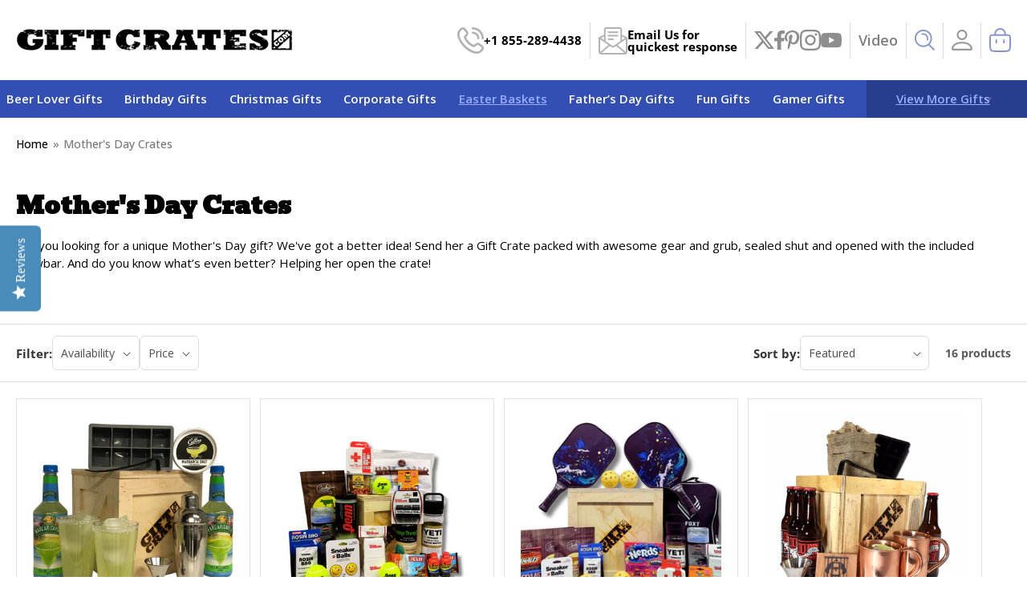

--- FILE ---
content_type: text/html; charset=utf-8
request_url: https://www.giftcrates.com/collections/easter-baskets-for-men
body_size: 40660
content:
<!doctype html>
<html class="js" lang="en">
  <head>
    <meta http-equiv="Cache-control" content="public, max-age=31536000">
    <meta charset="utf-8">
    <meta http-equiv="X-UA-Compatible" content="IE=edge">
    <meta name="viewport" content="width=device-width,initial-scale=1">
    <meta name="theme-color" content="">
    <link rel="canonical" href="https://www.giftcrates.com/collections/easter-baskets-for-men">
    <meta name="google-site-verification" content="hBDhYlCqvHtC1begkTfJKROt0EUnCWtSIraGWmZ5lVw" /><link rel="icon" type="image/png" href="//www.giftcrates.com/cdn/shop/files/favicon.png?crop=center&height=32&v=1676443946&width=32"><link rel="preconnect" href="https://fonts.shopifycdn.com" crossorigin><title>
      Easter Baskets for Men | Gift Crates
</title>

    
      <meta name="description" content="Looking for Easter Baskets for Men? Send him a Gift Crate packed with gadgets, gear and snacks. We then seal them tight and ship them with a crowbar.">
    

    

<meta property="og:site_name" content="Gift Crates">
<meta property="og:url" content="https://www.giftcrates.com/collections/easter-baskets-for-men">
<meta property="og:title" content="Easter Baskets for Men | Gift Crates">
<meta property="og:type" content="website">
<meta property="og:description" content="Looking for Easter Baskets for Men? Send him a Gift Crate packed with gadgets, gear and snacks. We then seal them tight and ship them with a crowbar."><meta property="og:image" content="http://www.giftcrates.com/cdn/shop/collections/easter-baskets-crates-910957.jpg?v=1698692671">
  <meta property="og:image:secure_url" content="https://www.giftcrates.com/cdn/shop/collections/easter-baskets-crates-910957.jpg?v=1698692671">
  <meta property="og:image:width" content="988">
  <meta property="og:image:height" content="816"><meta name="twitter:site" content="@giftcrates"><meta name="twitter:card" content="summary_large_image">
<meta name="twitter:title" content="Easter Baskets for Men | Gift Crates">
<meta name="twitter:description" content="Looking for Easter Baskets for Men? Send him a Gift Crate packed with gadgets, gear and snacks. We then seal them tight and ship them with a crowbar.">


    <script src="https://cdnjs.cloudflare.com/ajax/libs/jquery/3.7.1/jquery.min.js"></script>
    <link rel="stylesheet" type="text/css" href="//cdn.jsdelivr.net/npm/slick-carousel@1.8.1/slick/slick.css"/>
    <script type="text/javascript" src="//cdn.jsdelivr.net/npm/slick-carousel@1.8.1/slick/slick.min.js"></script>

    <script src="//www.giftcrates.com/cdn/shop/t/27/assets/constants.js?v=132983761750457495441767757567" defer="defer"></script>
    <script src="//www.giftcrates.com/cdn/shop/t/27/assets/pubsub.js?v=25310214064522200911767757621" defer="defer"></script>
    <script src="//www.giftcrates.com/cdn/shop/t/27/assets/global.js?v=70336625455681467871767757575" defer="defer"></script>
    <script src="//www.giftcrates.com/cdn/shop/t/27/assets/details-disclosure.js?v=13653116266235556501767757569" defer="defer"></script>
    <script src="//www.giftcrates.com/cdn/shop/t/27/assets/details-modal.js?v=25581673532751508451767757569" defer="defer"></script>
    <script src="//www.giftcrates.com/cdn/shop/t/27/assets/search-form.js?v=133129549252120666541767757626" defer="defer"></script>

    <script src="//www.giftcrates.com/cdn/shop/t/27/assets/custom.js?v=28726254803741448791767757568" defer></script><script>window.performance && window.performance.mark && window.performance.mark('shopify.content_for_header.start');</script><meta name="google-site-verification" content="f9kHhyzNuzRE8MNMjFBR2oAyQ_x70W7IDddWnk4DQJ8">
<meta name="facebook-domain-verification" content="wq95j80w5gx4qafm31vhqv5g1d9o71">
<meta name="facebook-domain-verification" content="minzdanqehaxexyegq948e9tdq0fbd">
<meta id="shopify-digital-wallet" name="shopify-digital-wallet" content="/7244891/digital_wallets/dialog">
<meta name="shopify-checkout-api-token" content="90c99ef7d3ffcb7431efdb9da47087a7">
<meta id="in-context-paypal-metadata" data-shop-id="7244891" data-venmo-supported="false" data-environment="production" data-locale="en_US" data-paypal-v4="true" data-currency="USD">
<link rel="alternate" type="application/atom+xml" title="Feed" href="/collections/easter-baskets-for-men.atom" />
<link rel="alternate" type="application/json+oembed" href="https://www.giftcrates.com/collections/easter-baskets-for-men.oembed">
<script async="async" src="/checkouts/internal/preloads.js?locale=en-US"></script>
<link rel="preconnect" href="https://shop.app" crossorigin="anonymous">
<script async="async" src="https://shop.app/checkouts/internal/preloads.js?locale=en-US&shop_id=7244891" crossorigin="anonymous"></script>
<script id="apple-pay-shop-capabilities" type="application/json">{"shopId":7244891,"countryCode":"US","currencyCode":"USD","merchantCapabilities":["supports3DS"],"merchantId":"gid:\/\/shopify\/Shop\/7244891","merchantName":"Gift Crates","requiredBillingContactFields":["postalAddress","email","phone"],"requiredShippingContactFields":["postalAddress","email","phone"],"shippingType":"shipping","supportedNetworks":["visa","masterCard","amex","discover","elo","jcb"],"total":{"type":"pending","label":"Gift Crates","amount":"1.00"},"shopifyPaymentsEnabled":true,"supportsSubscriptions":true}</script>
<script id="shopify-features" type="application/json">{"accessToken":"90c99ef7d3ffcb7431efdb9da47087a7","betas":["rich-media-storefront-analytics"],"domain":"www.giftcrates.com","predictiveSearch":true,"shopId":7244891,"locale":"en"}</script>
<script>var Shopify = Shopify || {};
Shopify.shop = "gift-crates.myshopify.com";
Shopify.locale = "en";
Shopify.currency = {"active":"USD","rate":"1.0"};
Shopify.country = "US";
Shopify.theme = {"name":"Qeretail (Dawn 2.0) | January -2026","id":181477179692,"schema_name":"Dawn","schema_version":"15.4.0","theme_store_id":887,"role":"main"};
Shopify.theme.handle = "null";
Shopify.theme.style = {"id":null,"handle":null};
Shopify.cdnHost = "www.giftcrates.com/cdn";
Shopify.routes = Shopify.routes || {};
Shopify.routes.root = "/";</script>
<script type="module">!function(o){(o.Shopify=o.Shopify||{}).modules=!0}(window);</script>
<script>!function(o){function n(){var o=[];function n(){o.push(Array.prototype.slice.apply(arguments))}return n.q=o,n}var t=o.Shopify=o.Shopify||{};t.loadFeatures=n(),t.autoloadFeatures=n()}(window);</script>
<script>
  window.ShopifyPay = window.ShopifyPay || {};
  window.ShopifyPay.apiHost = "shop.app\/pay";
  window.ShopifyPay.redirectState = null;
</script>
<script id="shop-js-analytics" type="application/json">{"pageType":"collection"}</script>
<script defer="defer" async type="module" src="//www.giftcrates.com/cdn/shopifycloud/shop-js/modules/v2/client.init-shop-cart-sync_BN7fPSNr.en.esm.js"></script>
<script defer="defer" async type="module" src="//www.giftcrates.com/cdn/shopifycloud/shop-js/modules/v2/chunk.common_Cbph3Kss.esm.js"></script>
<script defer="defer" async type="module" src="//www.giftcrates.com/cdn/shopifycloud/shop-js/modules/v2/chunk.modal_DKumMAJ1.esm.js"></script>
<script type="module">
  await import("//www.giftcrates.com/cdn/shopifycloud/shop-js/modules/v2/client.init-shop-cart-sync_BN7fPSNr.en.esm.js");
await import("//www.giftcrates.com/cdn/shopifycloud/shop-js/modules/v2/chunk.common_Cbph3Kss.esm.js");
await import("//www.giftcrates.com/cdn/shopifycloud/shop-js/modules/v2/chunk.modal_DKumMAJ1.esm.js");

  window.Shopify.SignInWithShop?.initShopCartSync?.({"fedCMEnabled":true,"windoidEnabled":true});

</script>
<script>
  window.Shopify = window.Shopify || {};
  if (!window.Shopify.featureAssets) window.Shopify.featureAssets = {};
  window.Shopify.featureAssets['shop-js'] = {"shop-cart-sync":["modules/v2/client.shop-cart-sync_CJVUk8Jm.en.esm.js","modules/v2/chunk.common_Cbph3Kss.esm.js","modules/v2/chunk.modal_DKumMAJ1.esm.js"],"init-fed-cm":["modules/v2/client.init-fed-cm_7Fvt41F4.en.esm.js","modules/v2/chunk.common_Cbph3Kss.esm.js","modules/v2/chunk.modal_DKumMAJ1.esm.js"],"init-shop-email-lookup-coordinator":["modules/v2/client.init-shop-email-lookup-coordinator_Cc088_bR.en.esm.js","modules/v2/chunk.common_Cbph3Kss.esm.js","modules/v2/chunk.modal_DKumMAJ1.esm.js"],"init-windoid":["modules/v2/client.init-windoid_hPopwJRj.en.esm.js","modules/v2/chunk.common_Cbph3Kss.esm.js","modules/v2/chunk.modal_DKumMAJ1.esm.js"],"shop-button":["modules/v2/client.shop-button_B0jaPSNF.en.esm.js","modules/v2/chunk.common_Cbph3Kss.esm.js","modules/v2/chunk.modal_DKumMAJ1.esm.js"],"shop-cash-offers":["modules/v2/client.shop-cash-offers_DPIskqss.en.esm.js","modules/v2/chunk.common_Cbph3Kss.esm.js","modules/v2/chunk.modal_DKumMAJ1.esm.js"],"shop-toast-manager":["modules/v2/client.shop-toast-manager_CK7RT69O.en.esm.js","modules/v2/chunk.common_Cbph3Kss.esm.js","modules/v2/chunk.modal_DKumMAJ1.esm.js"],"init-shop-cart-sync":["modules/v2/client.init-shop-cart-sync_BN7fPSNr.en.esm.js","modules/v2/chunk.common_Cbph3Kss.esm.js","modules/v2/chunk.modal_DKumMAJ1.esm.js"],"init-customer-accounts-sign-up":["modules/v2/client.init-customer-accounts-sign-up_CfPf4CXf.en.esm.js","modules/v2/client.shop-login-button_DeIztwXF.en.esm.js","modules/v2/chunk.common_Cbph3Kss.esm.js","modules/v2/chunk.modal_DKumMAJ1.esm.js"],"pay-button":["modules/v2/client.pay-button_CgIwFSYN.en.esm.js","modules/v2/chunk.common_Cbph3Kss.esm.js","modules/v2/chunk.modal_DKumMAJ1.esm.js"],"init-customer-accounts":["modules/v2/client.init-customer-accounts_DQ3x16JI.en.esm.js","modules/v2/client.shop-login-button_DeIztwXF.en.esm.js","modules/v2/chunk.common_Cbph3Kss.esm.js","modules/v2/chunk.modal_DKumMAJ1.esm.js"],"avatar":["modules/v2/client.avatar_BTnouDA3.en.esm.js"],"init-shop-for-new-customer-accounts":["modules/v2/client.init-shop-for-new-customer-accounts_CsZy_esa.en.esm.js","modules/v2/client.shop-login-button_DeIztwXF.en.esm.js","modules/v2/chunk.common_Cbph3Kss.esm.js","modules/v2/chunk.modal_DKumMAJ1.esm.js"],"shop-follow-button":["modules/v2/client.shop-follow-button_BRMJjgGd.en.esm.js","modules/v2/chunk.common_Cbph3Kss.esm.js","modules/v2/chunk.modal_DKumMAJ1.esm.js"],"checkout-modal":["modules/v2/client.checkout-modal_B9Drz_yf.en.esm.js","modules/v2/chunk.common_Cbph3Kss.esm.js","modules/v2/chunk.modal_DKumMAJ1.esm.js"],"shop-login-button":["modules/v2/client.shop-login-button_DeIztwXF.en.esm.js","modules/v2/chunk.common_Cbph3Kss.esm.js","modules/v2/chunk.modal_DKumMAJ1.esm.js"],"lead-capture":["modules/v2/client.lead-capture_DXYzFM3R.en.esm.js","modules/v2/chunk.common_Cbph3Kss.esm.js","modules/v2/chunk.modal_DKumMAJ1.esm.js"],"shop-login":["modules/v2/client.shop-login_CA5pJqmO.en.esm.js","modules/v2/chunk.common_Cbph3Kss.esm.js","modules/v2/chunk.modal_DKumMAJ1.esm.js"],"payment-terms":["modules/v2/client.payment-terms_BxzfvcZJ.en.esm.js","modules/v2/chunk.common_Cbph3Kss.esm.js","modules/v2/chunk.modal_DKumMAJ1.esm.js"]};
</script>
<script>(function() {
  var isLoaded = false;
  function asyncLoad() {
    if (isLoaded) return;
    isLoaded = true;
    var urls = ["https:\/\/cdn.nfcube.com\/056da0fca3af81e1572c945f7aef55e6.js?shop=gift-crates.myshopify.com"];
    for (var i = 0; i < urls.length; i++) {
      var s = document.createElement('script');
      s.type = 'text/javascript';
      s.async = true;
      s.src = urls[i];
      var x = document.getElementsByTagName('script')[0];
      x.parentNode.insertBefore(s, x);
    }
  };
  if(window.attachEvent) {
    window.attachEvent('onload', asyncLoad);
  } else {
    window.addEventListener('load', asyncLoad, false);
  }
})();</script>
<script id="__st">var __st={"a":7244891,"offset":-18000,"reqid":"3778ecdd-3a0c-4459-bbfb-5fb74245fdda-1770105547","pageurl":"www.giftcrates.com\/collections\/easter-baskets-for-men","u":"2ef8a8c6bcbc","p":"collection","rtyp":"collection","rid":174732228};</script>
<script>window.ShopifyPaypalV4VisibilityTracking = true;</script>
<script id="captcha-bootstrap">!function(){'use strict';const t='contact',e='account',n='new_comment',o=[[t,t],['blogs',n],['comments',n],[t,'customer']],c=[[e,'customer_login'],[e,'guest_login'],[e,'recover_customer_password'],[e,'create_customer']],r=t=>t.map((([t,e])=>`form[action*='/${t}']:not([data-nocaptcha='true']) input[name='form_type'][value='${e}']`)).join(','),a=t=>()=>t?[...document.querySelectorAll(t)].map((t=>t.form)):[];function s(){const t=[...o],e=r(t);return a(e)}const i='password',u='form_key',d=['recaptcha-v3-token','g-recaptcha-response','h-captcha-response',i],f=()=>{try{return window.sessionStorage}catch{return}},m='__shopify_v',_=t=>t.elements[u];function p(t,e,n=!1){try{const o=window.sessionStorage,c=JSON.parse(o.getItem(e)),{data:r}=function(t){const{data:e,action:n}=t;return t[m]||n?{data:e,action:n}:{data:t,action:n}}(c);for(const[e,n]of Object.entries(r))t.elements[e]&&(t.elements[e].value=n);n&&o.removeItem(e)}catch(o){console.error('form repopulation failed',{error:o})}}const l='form_type',E='cptcha';function T(t){t.dataset[E]=!0}const w=window,h=w.document,L='Shopify',v='ce_forms',y='captcha';let A=!1;((t,e)=>{const n=(g='f06e6c50-85a8-45c8-87d0-21a2b65856fe',I='https://cdn.shopify.com/shopifycloud/storefront-forms-hcaptcha/ce_storefront_forms_captcha_hcaptcha.v1.5.2.iife.js',D={infoText:'Protected by hCaptcha',privacyText:'Privacy',termsText:'Terms'},(t,e,n)=>{const o=w[L][v],c=o.bindForm;if(c)return c(t,g,e,D).then(n);var r;o.q.push([[t,g,e,D],n]),r=I,A||(h.body.append(Object.assign(h.createElement('script'),{id:'captcha-provider',async:!0,src:r})),A=!0)});var g,I,D;w[L]=w[L]||{},w[L][v]=w[L][v]||{},w[L][v].q=[],w[L][y]=w[L][y]||{},w[L][y].protect=function(t,e){n(t,void 0,e),T(t)},Object.freeze(w[L][y]),function(t,e,n,w,h,L){const[v,y,A,g]=function(t,e,n){const i=e?o:[],u=t?c:[],d=[...i,...u],f=r(d),m=r(i),_=r(d.filter((([t,e])=>n.includes(e))));return[a(f),a(m),a(_),s()]}(w,h,L),I=t=>{const e=t.target;return e instanceof HTMLFormElement?e:e&&e.form},D=t=>v().includes(t);t.addEventListener('submit',(t=>{const e=I(t);if(!e)return;const n=D(e)&&!e.dataset.hcaptchaBound&&!e.dataset.recaptchaBound,o=_(e),c=g().includes(e)&&(!o||!o.value);(n||c)&&t.preventDefault(),c&&!n&&(function(t){try{if(!f())return;!function(t){const e=f();if(!e)return;const n=_(t);if(!n)return;const o=n.value;o&&e.removeItem(o)}(t);const e=Array.from(Array(32),(()=>Math.random().toString(36)[2])).join('');!function(t,e){_(t)||t.append(Object.assign(document.createElement('input'),{type:'hidden',name:u})),t.elements[u].value=e}(t,e),function(t,e){const n=f();if(!n)return;const o=[...t.querySelectorAll(`input[type='${i}']`)].map((({name:t})=>t)),c=[...d,...o],r={};for(const[a,s]of new FormData(t).entries())c.includes(a)||(r[a]=s);n.setItem(e,JSON.stringify({[m]:1,action:t.action,data:r}))}(t,e)}catch(e){console.error('failed to persist form',e)}}(e),e.submit())}));const S=(t,e)=>{t&&!t.dataset[E]&&(n(t,e.some((e=>e===t))),T(t))};for(const o of['focusin','change'])t.addEventListener(o,(t=>{const e=I(t);D(e)&&S(e,y())}));const B=e.get('form_key'),M=e.get(l),P=B&&M;t.addEventListener('DOMContentLoaded',(()=>{const t=y();if(P)for(const e of t)e.elements[l].value===M&&p(e,B);[...new Set([...A(),...v().filter((t=>'true'===t.dataset.shopifyCaptcha))])].forEach((e=>S(e,t)))}))}(h,new URLSearchParams(w.location.search),n,t,e,['guest_login'])})(!0,!0)}();</script>
<script integrity="sha256-4kQ18oKyAcykRKYeNunJcIwy7WH5gtpwJnB7kiuLZ1E=" data-source-attribution="shopify.loadfeatures" defer="defer" src="//www.giftcrates.com/cdn/shopifycloud/storefront/assets/storefront/load_feature-a0a9edcb.js" crossorigin="anonymous"></script>
<script crossorigin="anonymous" defer="defer" src="//www.giftcrates.com/cdn/shopifycloud/storefront/assets/shopify_pay/storefront-65b4c6d7.js?v=20250812"></script>
<script data-source-attribution="shopify.dynamic_checkout.dynamic.init">var Shopify=Shopify||{};Shopify.PaymentButton=Shopify.PaymentButton||{isStorefrontPortableWallets:!0,init:function(){window.Shopify.PaymentButton.init=function(){};var t=document.createElement("script");t.src="https://www.giftcrates.com/cdn/shopifycloud/portable-wallets/latest/portable-wallets.en.js",t.type="module",document.head.appendChild(t)}};
</script>
<script data-source-attribution="shopify.dynamic_checkout.buyer_consent">
  function portableWalletsHideBuyerConsent(e){var t=document.getElementById("shopify-buyer-consent"),n=document.getElementById("shopify-subscription-policy-button");t&&n&&(t.classList.add("hidden"),t.setAttribute("aria-hidden","true"),n.removeEventListener("click",e))}function portableWalletsShowBuyerConsent(e){var t=document.getElementById("shopify-buyer-consent"),n=document.getElementById("shopify-subscription-policy-button");t&&n&&(t.classList.remove("hidden"),t.removeAttribute("aria-hidden"),n.addEventListener("click",e))}window.Shopify?.PaymentButton&&(window.Shopify.PaymentButton.hideBuyerConsent=portableWalletsHideBuyerConsent,window.Shopify.PaymentButton.showBuyerConsent=portableWalletsShowBuyerConsent);
</script>
<script data-source-attribution="shopify.dynamic_checkout.cart.bootstrap">document.addEventListener("DOMContentLoaded",(function(){function t(){return document.querySelector("shopify-accelerated-checkout-cart, shopify-accelerated-checkout")}if(t())Shopify.PaymentButton.init();else{new MutationObserver((function(e,n){t()&&(Shopify.PaymentButton.init(),n.disconnect())})).observe(document.body,{childList:!0,subtree:!0})}}));
</script>
<script id='scb4127' type='text/javascript' async='' src='https://www.giftcrates.com/cdn/shopifycloud/privacy-banner/storefront-banner.js'></script><link id="shopify-accelerated-checkout-styles" rel="stylesheet" media="screen" href="https://www.giftcrates.com/cdn/shopifycloud/portable-wallets/latest/accelerated-checkout-backwards-compat.css" crossorigin="anonymous">
<style id="shopify-accelerated-checkout-cart">
        #shopify-buyer-consent {
  margin-top: 1em;
  display: inline-block;
  width: 100%;
}

#shopify-buyer-consent.hidden {
  display: none;
}

#shopify-subscription-policy-button {
  background: none;
  border: none;
  padding: 0;
  text-decoration: underline;
  font-size: inherit;
  cursor: pointer;
}

#shopify-subscription-policy-button::before {
  box-shadow: none;
}

      </style>
<script id="sections-script" data-sections="header" defer="defer" src="//www.giftcrates.com/cdn/shop/t/27/compiled_assets/scripts.js?v=9218"></script>
<script>window.performance && window.performance.mark && window.performance.mark('shopify.content_for_header.end');</script>

<script>
    window.BOLD = window.BOLD || {};
        window.BOLD.options = window.BOLD.options || {};
        window.BOLD.options.settings = window.BOLD.options.settings || {};
        window.BOLD.options.settings.v1_variant_mode = window.BOLD.options.settings.v1_variant_mode || true;
        window.BOLD.options.settings.hybrid_fix_auto_insert_inputs =
        window.BOLD.options.settings.hybrid_fix_auto_insert_inputs || true;
</script>

<script>window.BOLD = window.BOLD || {};
    window.BOLD.common = window.BOLD.common || {};
    window.BOLD.common.Shopify = window.BOLD.common.Shopify || {};
    window.BOLD.common.Shopify.shop = {
      domain: 'www.giftcrates.com',
      permanent_domain: 'gift-crates.myshopify.com',
      url: 'https://www.giftcrates.com',
      secure_url: 'https://www.giftcrates.com',money_format: "$ {{amount}} USD",currency: "USD"
    };
    window.BOLD.common.Shopify.customer = {
      id: null,
      tags: null,
    };
    window.BOLD.common.Shopify.cart = {"note":null,"attributes":{},"original_total_price":0,"total_price":0,"total_discount":0,"total_weight":0.0,"item_count":0,"items":[],"requires_shipping":false,"currency":"USD","items_subtotal_price":0,"cart_level_discount_applications":[],"checkout_charge_amount":0};
    window.BOLD.common.template = 'collection';window.BOLD.common.Shopify.formatMoney = function(money, format) {
        function n(t, e) {
            return "undefined" == typeof t ? e : t
        }
        function r(t, e, r, i) {
            if (e = n(e, 2),
                r = n(r, ","),
                i = n(i, "."),
            isNaN(t) || null == t)
                return 0;
            t = (t / 100).toFixed(e);
            var o = t.split(".")
                , a = o[0].replace(/(\d)(?=(\d\d\d)+(?!\d))/g, "$1" + r)
                , s = o[1] ? i + o[1] : "";
            return a + s
        }
        "string" == typeof money && (money = money.replace(".", ""));
        var i = ""
            , o = /\{\{\s*(\w+)\s*\}\}/
            , a = format || window.BOLD.common.Shopify.shop.money_format || window.Shopify.money_format || "$ {{ amount }}";
        switch (a.match(o)[1]) {
            case "amount":
                i = r(money, 2, ",", ".");
                break;
            case "amount_no_decimals":
                i = r(money, 0, ",", ".");
                break;
            case "amount_with_comma_separator":
                i = r(money, 2, ".", ",");
                break;
            case "amount_no_decimals_with_comma_separator":
                i = r(money, 0, ".", ",");
                break;
            case "amount_with_space_separator":
                i = r(money, 2, " ", ",");
                break;
            case "amount_no_decimals_with_space_separator":
                i = r(money, 0, " ", ",");
                break;
            case "amount_with_apostrophe_separator":
                i = r(money, 2, "'", ".");
                break;
        }
        return a.replace(o, i);
    };
    window.BOLD.common.Shopify.saveProduct = function (handle, product) {
      if (typeof handle === 'string' && typeof window.BOLD.common.Shopify.products[handle] === 'undefined') {
        if (typeof product === 'number') {
          window.BOLD.common.Shopify.handles[product] = handle;
          product = { id: product };
        }
        window.BOLD.common.Shopify.products[handle] = product;
      }
    };
    window.BOLD.common.Shopify.saveVariant = function (variant_id, variant) {
      if (typeof variant_id === 'number' && typeof window.BOLD.common.Shopify.variants[variant_id] === 'undefined') {
        window.BOLD.common.Shopify.variants[variant_id] = variant;
      }
    };window.BOLD.common.Shopify.products = window.BOLD.common.Shopify.products || {};
    window.BOLD.common.Shopify.variants = window.BOLD.common.Shopify.variants || {};
    window.BOLD.common.Shopify.handles = window.BOLD.common.Shopify.handles || {};window.BOLD.common.Shopify.saveProduct(null, null);window.BOLD.apps_installed = {"Product Options":2} || {};window.BOLD.common.Shopify.saveProduct("margarita-crate", 9681144977);window.BOLD.common.Shopify.saveVariant(36037696849, { product_id: 9681144977, product_handle: "margarita-crate", price: 12500, group_id: '', csp_metafield: {}});window.BOLD.common.Shopify.saveProduct("tennis-crate", 1862689423402);window.BOLD.common.Shopify.saveVariant(14477578797098, { product_id: 1862689423402, product_handle: "tennis-crate", price: 19900, group_id: '', csp_metafield: {}});window.BOLD.common.Shopify.saveProduct("pickleball-crate", 9066537320748);window.BOLD.common.Shopify.saveVariant(48097272824108, { product_id: 9066537320748, product_handle: "pickleball-crate", price: 28995, group_id: '', csp_metafield: {}});window.BOLD.common.Shopify.saveProduct("moscow-mule-crate", 8504537041);window.BOLD.common.Shopify.saveVariant(28938164433, { product_id: 8504537041, product_handle: "moscow-mule-crate", price: 16995, group_id: '', csp_metafield: {}});window.BOLD.common.Shopify.saveProduct("bloody-mary-crate", 396610260);window.BOLD.common.Shopify.saveVariant(1070244668, { product_id: 396610260, product_handle: "bloody-mary-crate", price: 14995, group_id: '', csp_metafield: {}});window.BOLD.common.Shopify.saveProduct("it", 6800611246122);window.BOLD.common.Shopify.saveVariant(40063226740778, { product_id: 6800611246122, product_handle: "it", price: 18995, group_id: '', csp_metafield: {}});window.BOLD.common.Shopify.saveProduct("old-school-crate", 396609804);window.BOLD.common.Shopify.saveVariant(1070239712, { product_id: 396609804, product_handle: "old-school-crate", price: 14950, group_id: '', csp_metafield: {}});window.BOLD.common.Shopify.saveProduct("the-coffee-crate", 396609168);window.BOLD.common.Shopify.saveVariant(1070234932, { product_id: 396609168, product_handle: "the-coffee-crate", price: 12495, group_id: '', csp_metafield: {}});window.BOLD.common.Shopify.saveProduct("the-premium-coffee-crate", 7880760904);window.BOLD.common.Shopify.saveVariant(25746596616, { product_id: 7880760904, product_handle: "the-premium-coffee-crate", price: 17495, group_id: '', csp_metafield: {}});window.BOLD.common.Shopify.saveProduct("the-bacon-crate", 396606980);window.BOLD.common.Shopify.saveVariant(1070211828, { product_id: 396606980, product_handle: "the-bacon-crate", price: 12995, group_id: '', csp_metafield: {}});window.BOLD.common.Shopify.saveProduct("grill-master-crate", 396592996);window.BOLD.common.Shopify.saveVariant(1070122872, { product_id: 396592996, product_handle: "grill-master-crate", price: 16995, group_id: '', csp_metafield: {}});window.BOLD.common.Shopify.saveProduct("beef-jerky-crate", 396608920);window.BOLD.common.Shopify.saveVariant(1070232220, { product_id: 396608920, product_handle: "beef-jerky-crate", price: 12995, group_id: '', csp_metafield: {}});window.BOLD.common.Shopify.saveProduct("snack-pack-crate", 396610104);window.BOLD.common.Shopify.saveVariant(1070243376, { product_id: 396610104, product_handle: "snack-pack-crate", price: 9995, group_id: '', csp_metafield: {}});window.BOLD.common.Shopify.saveProduct("love-president-trump-crate", 3949967015978);window.BOLD.common.Shopify.saveVariant(29504110493738, { product_id: 3949967015978, product_handle: "love-president-trump-crate", price: 22900, group_id: '', csp_metafield: {}});window.BOLD.common.Shopify.saveProduct("game-night-crate", 4641773158442);window.BOLD.common.Shopify.saveVariant(32231545798698, { product_id: 4641773158442, product_handle: "game-night-crate", price: 19995, group_id: '', csp_metafield: {}});window.BOLD.common.Shopify.saveProduct("elvis-gift-crate", 4685488128042);window.BOLD.common.Shopify.saveVariant(32435612942378, { product_id: 4685488128042, product_handle: "elvis-gift-crate", price: 17500, group_id: '', csp_metafield: {}});window.BOLD.common.Shopify.metafields = window.BOLD.common.Shopify.metafields || {};window.BOLD.common.Shopify.metafields["bold_rp"] = {};window.BOLD.common.Shopify.metafields["bold_csp_defaults"] = {};window.BOLD.common.cacheParams = window.BOLD.common.cacheParams || {};
</script>

<script>
    window.BOLD.common.cacheParams.options = 1770044719;
</script>
<link href="//www.giftcrates.com/cdn/shop/t/27/assets/bold-options.css?v=161018181470702693441767757550" rel="stylesheet" type="text/css" media="all" />
<script src="https://options.shopapps.site/js/options.js" type="text/javascript"></script>


    <style data-shopify>
      @font-face {
  font-family: "Open Sans";
  font-weight: 400;
  font-style: normal;
  font-display: swap;
  src: url("//www.giftcrates.com/cdn/fonts/open_sans/opensans_n4.c32e4d4eca5273f6d4ee95ddf54b5bbb75fc9b61.woff2") format("woff2"),
       url("//www.giftcrates.com/cdn/fonts/open_sans/opensans_n4.5f3406f8d94162b37bfa232b486ac93ee892406d.woff") format("woff");
}

      @font-face {
  font-family: "Open Sans";
  font-weight: 700;
  font-style: normal;
  font-display: swap;
  src: url("//www.giftcrates.com/cdn/fonts/open_sans/opensans_n7.a9393be1574ea8606c68f4441806b2711d0d13e4.woff2") format("woff2"),
       url("//www.giftcrates.com/cdn/fonts/open_sans/opensans_n7.7b8af34a6ebf52beb1a4c1d8c73ad6910ec2e553.woff") format("woff");
}

      @font-face {
  font-family: "Open Sans";
  font-weight: 400;
  font-style: italic;
  font-display: swap;
  src: url("//www.giftcrates.com/cdn/fonts/open_sans/opensans_i4.6f1d45f7a46916cc95c694aab32ecbf7509cbf33.woff2") format("woff2"),
       url("//www.giftcrates.com/cdn/fonts/open_sans/opensans_i4.4efaa52d5a57aa9a57c1556cc2b7465d18839daa.woff") format("woff");
}

      @font-face {
  font-family: "Open Sans";
  font-weight: 700;
  font-style: italic;
  font-display: swap;
  src: url("//www.giftcrates.com/cdn/fonts/open_sans/opensans_i7.916ced2e2ce15f7fcd95d196601a15e7b89ee9a4.woff2") format("woff2"),
       url("//www.giftcrates.com/cdn/fonts/open_sans/opensans_i7.99a9cff8c86ea65461de497ade3d515a98f8b32a.woff") format("woff");
}

      @font-face {
  font-family: "Open Sans";
  font-weight: 700;
  font-style: normal;
  font-display: swap;
  src: url("//www.giftcrates.com/cdn/fonts/open_sans/opensans_n7.a9393be1574ea8606c68f4441806b2711d0d13e4.woff2") format("woff2"),
       url("//www.giftcrates.com/cdn/fonts/open_sans/opensans_n7.7b8af34a6ebf52beb1a4c1d8c73ad6910ec2e553.woff") format("woff");
}


      
        :root,
        .color-scheme-1 {
          --color-background: 255,255,255;
        
          --gradient-background: #ffffff;
        

        

        --color-foreground: 18,18,18;
        --color-background-contrast: 191,191,191;
        --color-shadow: 18,18,18;
        --color-button: 51,79,180;
        --color-button-text: 255,255,255;
        --color-secondary-button: 255,255,255;
        --color-secondary-button-text: 51,79,180;
        --color-link: 51,79,180;
        --color-badge-foreground: 18,18,18;
        --color-badge-background: 255,255,255;
        --color-badge-border: 18,18,18;
        --payment-terms-background-color: rgb(255 255 255);
      }
      
        
        .color-scheme-2 {
          --color-background: 243,243,243;
        
          --gradient-background: #f3f3f3;
        

        

        --color-foreground: 18,18,18;
        --color-background-contrast: 179,179,179;
        --color-shadow: 18,18,18;
        --color-button: 18,18,18;
        --color-button-text: 243,243,243;
        --color-secondary-button: 243,243,243;
        --color-secondary-button-text: 18,18,18;
        --color-link: 18,18,18;
        --color-badge-foreground: 18,18,18;
        --color-badge-background: 243,243,243;
        --color-badge-border: 18,18,18;
        --payment-terms-background-color: rgb(243 243 243);
      }
      
        
        .color-scheme-3 {
          --color-background: 18,18,18;
        
          --gradient-background: #121212;
        

        

        --color-foreground: 255,255,255;
        --color-background-contrast: 146,146,146;
        --color-shadow: 18,18,18;
        --color-button: 255,255,255;
        --color-button-text: 18,18,18;
        --color-secondary-button: 18,18,18;
        --color-secondary-button-text: 255,255,255;
        --color-link: 255,255,255;
        --color-badge-foreground: 255,255,255;
        --color-badge-background: 18,18,18;
        --color-badge-border: 255,255,255;
        --payment-terms-background-color: rgb(18 18 18);
      }
      
        
        .color-scheme-4 {
          --color-background: 0,0,0;
        
          --gradient-background: #000000;
        

        

        --color-foreground: 255,255,255;
        --color-background-contrast: 128,128,128;
        --color-shadow: 18,18,18;
        --color-button: 255,255,255;
        --color-button-text: 0,0,0;
        --color-secondary-button: 0,0,0;
        --color-secondary-button-text: 255,255,255;
        --color-link: 255,255,255;
        --color-badge-foreground: 255,255,255;
        --color-badge-background: 0,0,0;
        --color-badge-border: 255,255,255;
        --payment-terms-background-color: rgb(0 0 0);
      }
      
        
        .color-scheme-5 {
          --color-background: 51,79,180;
        
          --gradient-background: #334fb4;
        

        

        --color-foreground: 255,255,255;
        --color-background-contrast: 23,35,81;
        --color-shadow: 18,18,18;
        --color-button: 255,255,255;
        --color-button-text: 51,79,180;
        --color-secondary-button: 51,79,180;
        --color-secondary-button-text: 255,255,255;
        --color-link: 255,255,255;
        --color-badge-foreground: 255,255,255;
        --color-badge-background: 51,79,180;
        --color-badge-border: 255,255,255;
        --payment-terms-background-color: rgb(51 79 180);
      }
      

      body, .color-scheme-1, .color-scheme-2, .color-scheme-3, .color-scheme-4, .color-scheme-5 {
        color: rgba(var(--color-foreground), 0.75);
        background-color: rgb(var(--color-background));
      }

      :root {
        --font-body-family: "Open Sans", sans-serif;
        --font-body-style: normal;
        --font-body-weight: 400;
        --font-body-weight-bold: 700;

        --font-heading-family: "Open Sans", sans-serif;
        --font-heading-style: normal;
        --font-heading-weight: 700;

        --font-body-scale: 1.0;
        --font-heading-scale: 1.0;

        --media-padding: px;
        --media-border-opacity: 0.05;
        --media-border-width: 1px;
        --media-radius: 10px;
        --media-shadow-opacity: 0.0;
        --media-shadow-horizontal-offset: 0px;
        --media-shadow-vertical-offset: 4px;
        --media-shadow-blur-radius: 5px;
        --media-shadow-visible: 0;

        --page-width: 160rem;
        --page-width-margin: 0rem;

        --product-card-image-padding: 2.0rem;
        --product-card-corner-radius: 0.0rem;
        --product-card-text-alignment: center;
        --product-card-border-width: 0.0rem;
        --product-card-border-opacity: 0.1;
        --product-card-shadow-opacity: 0.0;
        --product-card-shadow-visible: 0;
        --product-card-shadow-horizontal-offset: 0.0rem;
        --product-card-shadow-vertical-offset: 0.4rem;
        --product-card-shadow-blur-radius: 0.5rem;

        --collection-card-image-padding: 0.0rem;
        --collection-card-corner-radius: 1.0rem;
        --collection-card-text-alignment: left;
        --collection-card-border-width: 0.0rem;
        --collection-card-border-opacity: 0.1;
        --collection-card-shadow-opacity: 0.0;
        --collection-card-shadow-visible: 0;
        --collection-card-shadow-horizontal-offset: 0.0rem;
        --collection-card-shadow-vertical-offset: 0.4rem;
        --collection-card-shadow-blur-radius: 0.5rem;

        --blog-card-image-padding: 0.0rem;
        --blog-card-corner-radius: 1.0rem;
        --blog-card-text-alignment: left;
        --blog-card-border-width: 0.0rem;
        --blog-card-border-opacity: 0.1;
        --blog-card-shadow-opacity: 0.0;
        --blog-card-shadow-visible: 0;
        --blog-card-shadow-horizontal-offset: 0.0rem;
        --blog-card-shadow-vertical-offset: 0.4rem;
        --blog-card-shadow-blur-radius: 0.5rem;

        --badge-corner-radius: 4.0rem;

        --popup-border-width: 1px;
        --popup-border-opacity: 0.1;
        --popup-corner-radius: 10px;
        --popup-shadow-opacity: 0.05;
        --popup-shadow-horizontal-offset: 0px;
        --popup-shadow-vertical-offset: 4px;
        --popup-shadow-blur-radius: 5px;

        --drawer-border-width: 1px;
        --drawer-border-opacity: 0.1;
        --drawer-shadow-opacity: 0.0;
        --drawer-shadow-horizontal-offset: 0px;
        --drawer-shadow-vertical-offset: 4px;
        --drawer-shadow-blur-radius: 5px;

        --spacing-sections-desktop: 0px;
        --spacing-sections-mobile: 0px;

        --grid-desktop-vertical-spacing: 12px;
        --grid-desktop-horizontal-spacing: 12px;
        --grid-mobile-vertical-spacing: 6px;
        --grid-mobile-horizontal-spacing: 6px;

        --text-boxes-border-opacity: 0.1;
        --text-boxes-border-width: 0px;
        --text-boxes-radius: 10px;
        --text-boxes-shadow-opacity: 0.0;
        --text-boxes-shadow-visible: 0;
        --text-boxes-shadow-horizontal-offset: 0px;
        --text-boxes-shadow-vertical-offset: 4px;
        --text-boxes-shadow-blur-radius: 5px;

        --buttons-radius: 10px;
        --buttons-radius-outset: 11px;
        --buttons-border-width: 1px;
        --buttons-border-opacity: 1.0;
        --buttons-shadow-opacity: 0.0;
        --buttons-shadow-visible: 0;
        --buttons-shadow-horizontal-offset: 0px;
        --buttons-shadow-vertical-offset: 4px;
        --buttons-shadow-blur-radius: 5px;
        --buttons-border-offset: 0.3px;

        --inputs-radius: 10px;
        --inputs-border-width: 1px;
        --inputs-border-opacity: 0.55;
        --inputs-shadow-opacity: 0.0;
        --inputs-shadow-horizontal-offset: 0px;
        --inputs-margin-offset: 0px;
        --inputs-shadow-vertical-offset: 4px;
        --inputs-shadow-blur-radius: 5px;
        --inputs-radius-outset: 11px;

        --variant-pills-radius: 10px;
        --variant-pills-border-width: 1px;
        --variant-pills-border-opacity: 0.55;
        --variant-pills-shadow-opacity: 0.0;
        --variant-pills-shadow-horizontal-offset: 0px;
        --variant-pills-shadow-vertical-offset: 4px;
        --variant-pills-shadow-blur-radius: 5px;
      }

      *,
      *::before,
      *::after {
        box-sizing: inherit;
      }

      html {
        box-sizing: border-box;
        font-size: calc(var(--font-body-scale) * 62.5%);
        height: 100%;
      }

      body {
        display: grid;
        grid-template-rows: auto auto 1fr auto;
        grid-template-columns: 100%;
        min-height: 100%;
        margin: 0;
        font-size: 1.5rem;
        letter-spacing: 0.06rem;
        line-height: calc(1 + 0.8 / var(--font-body-scale));
        font-family: var(--font-body-family);
        font-style: var(--font-body-style);
        font-weight: var(--font-body-weight);
      }

      @media screen and (min-width: 750px) {
        body {
          font-size: 1.6rem;
        }
      }
    </style>

    <link href="//www.giftcrates.com/cdn/shop/t/27/assets/base.css?v=159841507637079171801767757550" rel="stylesheet" type="text/css" media="all" />
    <link href="//www.giftcrates.com/cdn/shop/t/27/assets/custom.css?v=72033241930041295381767757567" rel="stylesheet" type="text/css" media="all" />
    <link href="//www.giftcrates.com/cdn/shop/t/27/assets/global-styles.css?v=71701224358986770951767757575" rel="stylesheet" type="text/css" media="all" />

    <link rel="stylesheet" href="//www.giftcrates.com/cdn/shop/t/27/assets/component-cart-items.css?v=13033300910818915211767757555" media="print" onload="this.media='all'">
      <link rel="preload" as="font" href="//www.giftcrates.com/cdn/fonts/open_sans/opensans_n4.c32e4d4eca5273f6d4ee95ddf54b5bbb75fc9b61.woff2" type="font/woff2" crossorigin>
      

      <link rel="preload" as="font" href="//www.giftcrates.com/cdn/fonts/open_sans/opensans_n7.a9393be1574ea8606c68f4441806b2711d0d13e4.woff2" type="font/woff2" crossorigin>
      
<link href="//www.giftcrates.com/cdn/shop/t/27/assets/component-localization-form.css?v=170315343355214948141767757559" rel="stylesheet" type="text/css" media="all" />
      <script src="//www.giftcrates.com/cdn/shop/t/27/assets/localization-form.js?v=144176611646395275351767757611" defer="defer"></script><link
        rel="stylesheet"
        href="//www.giftcrates.com/cdn/shop/t/27/assets/component-predictive-search.css?v=118923337488134913561767757562"
        media="print"
        onload="this.media='all'"
      ><script>
      if (Shopify.designMode) {
        document.documentElement.classList.add('shopify-design-mode');
      }
    </script>
    
     <!-- Load Yotpo Script -->
    <script type="text/javascript">
      (function e(){var e=document.createElement("script");e.type="text/javascript",e.async=true,e.src="//staticw2.yotpo.com/H7lBkySbe2muwVj2QHOFDhHTaMmQOUzXAmd78PMt/widget.js";var t=document.getElementsByTagName("script")[0];t.parentNode.insertBefore(e,t)})();
    </script>
  <!-- BEGIN app block: shopify://apps/instafeed/blocks/head-block/c447db20-095d-4a10-9725-b5977662c9d5 --><link rel="preconnect" href="https://cdn.nfcube.com/">
<link rel="preconnect" href="https://scontent.cdninstagram.com/">






<!-- END app block --><!-- BEGIN app block: shopify://apps/yotpo-product-reviews/blocks/settings/eb7dfd7d-db44-4334-bc49-c893b51b36cf -->


  <script type="text/javascript" src="https://cdn-widgetsrepository.yotpo.com/v1/loader/H7lBkySbe2muwVj2QHOFDhHTaMmQOUzXAmd78PMt?languageCode=en" async></script>



  
<!-- END app block --><!-- BEGIN app block: shopify://apps/yotpo-product-reviews/blocks/reviews_tab/eb7dfd7d-db44-4334-bc49-c893b51b36cf -->



<!-- END app block --><link href="https://monorail-edge.shopifysvc.com" rel="dns-prefetch">
<script>(function(){if ("sendBeacon" in navigator && "performance" in window) {try {var session_token_from_headers = performance.getEntriesByType('navigation')[0].serverTiming.find(x => x.name == '_s').description;} catch {var session_token_from_headers = undefined;}var session_cookie_matches = document.cookie.match(/_shopify_s=([^;]*)/);var session_token_from_cookie = session_cookie_matches && session_cookie_matches.length === 2 ? session_cookie_matches[1] : "";var session_token = session_token_from_headers || session_token_from_cookie || "";function handle_abandonment_event(e) {var entries = performance.getEntries().filter(function(entry) {return /monorail-edge.shopifysvc.com/.test(entry.name);});if (!window.abandonment_tracked && entries.length === 0) {window.abandonment_tracked = true;var currentMs = Date.now();var navigation_start = performance.timing.navigationStart;var payload = {shop_id: 7244891,url: window.location.href,navigation_start,duration: currentMs - navigation_start,session_token,page_type: "collection"};window.navigator.sendBeacon("https://monorail-edge.shopifysvc.com/v1/produce", JSON.stringify({schema_id: "online_store_buyer_site_abandonment/1.1",payload: payload,metadata: {event_created_at_ms: currentMs,event_sent_at_ms: currentMs}}));}}window.addEventListener('pagehide', handle_abandonment_event);}}());</script>
<script id="web-pixels-manager-setup">(function e(e,d,r,n,o){if(void 0===o&&(o={}),!Boolean(null===(a=null===(i=window.Shopify)||void 0===i?void 0:i.analytics)||void 0===a?void 0:a.replayQueue)){var i,a;window.Shopify=window.Shopify||{};var t=window.Shopify;t.analytics=t.analytics||{};var s=t.analytics;s.replayQueue=[],s.publish=function(e,d,r){return s.replayQueue.push([e,d,r]),!0};try{self.performance.mark("wpm:start")}catch(e){}var l=function(){var e={modern:/Edge?\/(1{2}[4-9]|1[2-9]\d|[2-9]\d{2}|\d{4,})\.\d+(\.\d+|)|Firefox\/(1{2}[4-9]|1[2-9]\d|[2-9]\d{2}|\d{4,})\.\d+(\.\d+|)|Chrom(ium|e)\/(9{2}|\d{3,})\.\d+(\.\d+|)|(Maci|X1{2}).+ Version\/(15\.\d+|(1[6-9]|[2-9]\d|\d{3,})\.\d+)([,.]\d+|)( \(\w+\)|)( Mobile\/\w+|) Safari\/|Chrome.+OPR\/(9{2}|\d{3,})\.\d+\.\d+|(CPU[ +]OS|iPhone[ +]OS|CPU[ +]iPhone|CPU IPhone OS|CPU iPad OS)[ +]+(15[._]\d+|(1[6-9]|[2-9]\d|\d{3,})[._]\d+)([._]\d+|)|Android:?[ /-](13[3-9]|1[4-9]\d|[2-9]\d{2}|\d{4,})(\.\d+|)(\.\d+|)|Android.+Firefox\/(13[5-9]|1[4-9]\d|[2-9]\d{2}|\d{4,})\.\d+(\.\d+|)|Android.+Chrom(ium|e)\/(13[3-9]|1[4-9]\d|[2-9]\d{2}|\d{4,})\.\d+(\.\d+|)|SamsungBrowser\/([2-9]\d|\d{3,})\.\d+/,legacy:/Edge?\/(1[6-9]|[2-9]\d|\d{3,})\.\d+(\.\d+|)|Firefox\/(5[4-9]|[6-9]\d|\d{3,})\.\d+(\.\d+|)|Chrom(ium|e)\/(5[1-9]|[6-9]\d|\d{3,})\.\d+(\.\d+|)([\d.]+$|.*Safari\/(?![\d.]+ Edge\/[\d.]+$))|(Maci|X1{2}).+ Version\/(10\.\d+|(1[1-9]|[2-9]\d|\d{3,})\.\d+)([,.]\d+|)( \(\w+\)|)( Mobile\/\w+|) Safari\/|Chrome.+OPR\/(3[89]|[4-9]\d|\d{3,})\.\d+\.\d+|(CPU[ +]OS|iPhone[ +]OS|CPU[ +]iPhone|CPU IPhone OS|CPU iPad OS)[ +]+(10[._]\d+|(1[1-9]|[2-9]\d|\d{3,})[._]\d+)([._]\d+|)|Android:?[ /-](13[3-9]|1[4-9]\d|[2-9]\d{2}|\d{4,})(\.\d+|)(\.\d+|)|Mobile Safari.+OPR\/([89]\d|\d{3,})\.\d+\.\d+|Android.+Firefox\/(13[5-9]|1[4-9]\d|[2-9]\d{2}|\d{4,})\.\d+(\.\d+|)|Android.+Chrom(ium|e)\/(13[3-9]|1[4-9]\d|[2-9]\d{2}|\d{4,})\.\d+(\.\d+|)|Android.+(UC? ?Browser|UCWEB|U3)[ /]?(15\.([5-9]|\d{2,})|(1[6-9]|[2-9]\d|\d{3,})\.\d+)\.\d+|SamsungBrowser\/(5\.\d+|([6-9]|\d{2,})\.\d+)|Android.+MQ{2}Browser\/(14(\.(9|\d{2,})|)|(1[5-9]|[2-9]\d|\d{3,})(\.\d+|))(\.\d+|)|K[Aa][Ii]OS\/(3\.\d+|([4-9]|\d{2,})\.\d+)(\.\d+|)/},d=e.modern,r=e.legacy,n=navigator.userAgent;return n.match(d)?"modern":n.match(r)?"legacy":"unknown"}(),u="modern"===l?"modern":"legacy",c=(null!=n?n:{modern:"",legacy:""})[u],f=function(e){return[e.baseUrl,"/wpm","/b",e.hashVersion,"modern"===e.buildTarget?"m":"l",".js"].join("")}({baseUrl:d,hashVersion:r,buildTarget:u}),m=function(e){var d=e.version,r=e.bundleTarget,n=e.surface,o=e.pageUrl,i=e.monorailEndpoint;return{emit:function(e){var a=e.status,t=e.errorMsg,s=(new Date).getTime(),l=JSON.stringify({metadata:{event_sent_at_ms:s},events:[{schema_id:"web_pixels_manager_load/3.1",payload:{version:d,bundle_target:r,page_url:o,status:a,surface:n,error_msg:t},metadata:{event_created_at_ms:s}}]});if(!i)return console&&console.warn&&console.warn("[Web Pixels Manager] No Monorail endpoint provided, skipping logging."),!1;try{return self.navigator.sendBeacon.bind(self.navigator)(i,l)}catch(e){}var u=new XMLHttpRequest;try{return u.open("POST",i,!0),u.setRequestHeader("Content-Type","text/plain"),u.send(l),!0}catch(e){return console&&console.warn&&console.warn("[Web Pixels Manager] Got an unhandled error while logging to Monorail."),!1}}}}({version:r,bundleTarget:l,surface:e.surface,pageUrl:self.location.href,monorailEndpoint:e.monorailEndpoint});try{o.browserTarget=l,function(e){var d=e.src,r=e.async,n=void 0===r||r,o=e.onload,i=e.onerror,a=e.sri,t=e.scriptDataAttributes,s=void 0===t?{}:t,l=document.createElement("script"),u=document.querySelector("head"),c=document.querySelector("body");if(l.async=n,l.src=d,a&&(l.integrity=a,l.crossOrigin="anonymous"),s)for(var f in s)if(Object.prototype.hasOwnProperty.call(s,f))try{l.dataset[f]=s[f]}catch(e){}if(o&&l.addEventListener("load",o),i&&l.addEventListener("error",i),u)u.appendChild(l);else{if(!c)throw new Error("Did not find a head or body element to append the script");c.appendChild(l)}}({src:f,async:!0,onload:function(){if(!function(){var e,d;return Boolean(null===(d=null===(e=window.Shopify)||void 0===e?void 0:e.analytics)||void 0===d?void 0:d.initialized)}()){var d=window.webPixelsManager.init(e)||void 0;if(d){var r=window.Shopify.analytics;r.replayQueue.forEach((function(e){var r=e[0],n=e[1],o=e[2];d.publishCustomEvent(r,n,o)})),r.replayQueue=[],r.publish=d.publishCustomEvent,r.visitor=d.visitor,r.initialized=!0}}},onerror:function(){return m.emit({status:"failed",errorMsg:"".concat(f," has failed to load")})},sri:function(e){var d=/^sha384-[A-Za-z0-9+/=]+$/;return"string"==typeof e&&d.test(e)}(c)?c:"",scriptDataAttributes:o}),m.emit({status:"loading"})}catch(e){m.emit({status:"failed",errorMsg:(null==e?void 0:e.message)||"Unknown error"})}}})({shopId: 7244891,storefrontBaseUrl: "https://www.giftcrates.com",extensionsBaseUrl: "https://extensions.shopifycdn.com/cdn/shopifycloud/web-pixels-manager",monorailEndpoint: "https://monorail-edge.shopifysvc.com/unstable/produce_batch",surface: "storefront-renderer",enabledBetaFlags: ["2dca8a86"],webPixelsConfigList: [{"id":"2088501548","configuration":"{\"accountID\":\"gift-crates\"}","eventPayloadVersion":"v1","runtimeContext":"STRICT","scriptVersion":"27638e062f6e6da1512ca80ff13dfd52","type":"APP","apiClientId":12388204545,"privacyPurposes":["ANALYTICS","MARKETING","SALE_OF_DATA"],"dataSharingAdjustments":{"protectedCustomerApprovalScopes":["read_customer_email","read_customer_name","read_customer_personal_data","read_customer_phone"]}},{"id":"1687879980","configuration":"{\"yotpoStoreId\":\"H7lBkySbe2muwVj2QHOFDhHTaMmQOUzXAmd78PMt\"}","eventPayloadVersion":"v1","runtimeContext":"STRICT","scriptVersion":"8bb37a256888599d9a3d57f0551d3859","type":"APP","apiClientId":70132,"privacyPurposes":["ANALYTICS","MARKETING","SALE_OF_DATA"],"dataSharingAdjustments":{"protectedCustomerApprovalScopes":["read_customer_address","read_customer_email","read_customer_name","read_customer_personal_data","read_customer_phone"]}},{"id":"1117749548","configuration":"{\"publicKey\":\"pub_b6f096e317951c89db4b\",\"apiUrl\":\"https:\\\/\\\/tracking.refersion.com\"}","eventPayloadVersion":"v1","runtimeContext":"STRICT","scriptVersion":"0fb80394591dba97de0fece487c9c5e4","type":"APP","apiClientId":147004,"privacyPurposes":["ANALYTICS","SALE_OF_DATA"],"dataSharingAdjustments":{"protectedCustomerApprovalScopes":["read_customer_email","read_customer_name","read_customer_personal_data"]}},{"id":"725090604","configuration":"{\"config\":\"{\\\"google_tag_ids\\\":[\\\"G-8YG3K88M9F\\\",\\\"AW-879747917\\\",\\\"GT-NBJF9LG\\\"],\\\"target_country\\\":\\\"US\\\",\\\"gtag_events\\\":[{\\\"type\\\":\\\"begin_checkout\\\",\\\"action_label\\\":[\\\"G-8YG3K88M9F\\\",\\\"AW-879747917\\\/1YjJCNP7xY8YEM3Gv6MD\\\"]},{\\\"type\\\":\\\"search\\\",\\\"action_label\\\":[\\\"G-8YG3K88M9F\\\",\\\"AW-879747917\\\/FK3kCM37xY8YEM3Gv6MD\\\"]},{\\\"type\\\":\\\"view_item\\\",\\\"action_label\\\":[\\\"G-8YG3K88M9F\\\",\\\"AW-879747917\\\/SkwECMr7xY8YEM3Gv6MD\\\",\\\"MC-5551T04YW1\\\"]},{\\\"type\\\":\\\"purchase\\\",\\\"action_label\\\":[\\\"G-8YG3K88M9F\\\",\\\"AW-879747917\\\/kRwzCMT7xY8YEM3Gv6MD\\\",\\\"MC-5551T04YW1\\\"]},{\\\"type\\\":\\\"page_view\\\",\\\"action_label\\\":[\\\"G-8YG3K88M9F\\\",\\\"AW-879747917\\\/QZbcCMf7xY8YEM3Gv6MD\\\",\\\"MC-5551T04YW1\\\"]},{\\\"type\\\":\\\"add_payment_info\\\",\\\"action_label\\\":[\\\"G-8YG3K88M9F\\\",\\\"AW-879747917\\\/EU5UCNb7xY8YEM3Gv6MD\\\"]},{\\\"type\\\":\\\"add_to_cart\\\",\\\"action_label\\\":[\\\"G-8YG3K88M9F\\\",\\\"AW-879747917\\\/tmi4CND7xY8YEM3Gv6MD\\\"]}],\\\"enable_monitoring_mode\\\":false}\"}","eventPayloadVersion":"v1","runtimeContext":"OPEN","scriptVersion":"b2a88bafab3e21179ed38636efcd8a93","type":"APP","apiClientId":1780363,"privacyPurposes":[],"dataSharingAdjustments":{"protectedCustomerApprovalScopes":["read_customer_address","read_customer_email","read_customer_name","read_customer_personal_data","read_customer_phone"]}},{"id":"679182636","configuration":"{\"pixelCode\":\"CJRMBNBC77UFRL37ABEG\"}","eventPayloadVersion":"v1","runtimeContext":"STRICT","scriptVersion":"22e92c2ad45662f435e4801458fb78cc","type":"APP","apiClientId":4383523,"privacyPurposes":["ANALYTICS","MARKETING","SALE_OF_DATA"],"dataSharingAdjustments":{"protectedCustomerApprovalScopes":["read_customer_address","read_customer_email","read_customer_name","read_customer_personal_data","read_customer_phone"]}},{"id":"376045868","configuration":"{\"pixel_id\":\"163381049832565\",\"pixel_type\":\"facebook_pixel\",\"metaapp_system_user_token\":\"-\"}","eventPayloadVersion":"v1","runtimeContext":"OPEN","scriptVersion":"ca16bc87fe92b6042fbaa3acc2fbdaa6","type":"APP","apiClientId":2329312,"privacyPurposes":["ANALYTICS","MARKETING","SALE_OF_DATA"],"dataSharingAdjustments":{"protectedCustomerApprovalScopes":["read_customer_address","read_customer_email","read_customer_name","read_customer_personal_data","read_customer_phone"]}},{"id":"164299052","configuration":"{\"tagID\":\"2614053675632\"}","eventPayloadVersion":"v1","runtimeContext":"STRICT","scriptVersion":"18031546ee651571ed29edbe71a3550b","type":"APP","apiClientId":3009811,"privacyPurposes":["ANALYTICS","MARKETING","SALE_OF_DATA"],"dataSharingAdjustments":{"protectedCustomerApprovalScopes":["read_customer_address","read_customer_email","read_customer_name","read_customer_personal_data","read_customer_phone"]}},{"id":"152273196","eventPayloadVersion":"1","runtimeContext":"LAX","scriptVersion":"1","type":"CUSTOM","privacyPurposes":["ANALYTICS","MARKETING","SALE_OF_DATA"],"name":"AdScale"},{"id":"shopify-app-pixel","configuration":"{}","eventPayloadVersion":"v1","runtimeContext":"STRICT","scriptVersion":"0450","apiClientId":"shopify-pixel","type":"APP","privacyPurposes":["ANALYTICS","MARKETING"]},{"id":"shopify-custom-pixel","eventPayloadVersion":"v1","runtimeContext":"LAX","scriptVersion":"0450","apiClientId":"shopify-pixel","type":"CUSTOM","privacyPurposes":["ANALYTICS","MARKETING"]}],isMerchantRequest: false,initData: {"shop":{"name":"Gift Crates","paymentSettings":{"currencyCode":"USD"},"myshopifyDomain":"gift-crates.myshopify.com","countryCode":"US","storefrontUrl":"https:\/\/www.giftcrates.com"},"customer":null,"cart":null,"checkout":null,"productVariants":[],"purchasingCompany":null},},"https://www.giftcrates.com/cdn","3918e4e0wbf3ac3cepc5707306mb02b36c6",{"modern":"","legacy":""},{"shopId":"7244891","storefrontBaseUrl":"https:\/\/www.giftcrates.com","extensionBaseUrl":"https:\/\/extensions.shopifycdn.com\/cdn\/shopifycloud\/web-pixels-manager","surface":"storefront-renderer","enabledBetaFlags":"[\"2dca8a86\"]","isMerchantRequest":"false","hashVersion":"3918e4e0wbf3ac3cepc5707306mb02b36c6","publish":"custom","events":"[[\"page_viewed\",{}],[\"collection_viewed\",{\"collection\":{\"id\":\"174732228\",\"title\":\"Mother's Day Crates\",\"productVariants\":[{\"price\":{\"amount\":125.0,\"currencyCode\":\"USD\"},\"product\":{\"title\":\"Margarita Crate\",\"vendor\":\"GiftCrates.com\",\"id\":\"9681144977\",\"untranslatedTitle\":\"Margarita Crate\",\"url\":\"\/products\/margarita-crate\",\"type\":\"Gift Crates\"},\"id\":\"36037696849\",\"image\":{\"src\":\"\/\/www.giftcrates.com\/cdn\/shop\/products\/margarita-crate-869585.jpg?v=1698693093\"},\"sku\":\"MARGARITA\",\"title\":\"Default Title\",\"untranslatedTitle\":\"Default Title\"},{\"price\":{\"amount\":199.0,\"currencyCode\":\"USD\"},\"product\":{\"title\":\"Tennis Crate\",\"vendor\":\"GiftCrates.com\",\"id\":\"1862689423402\",\"untranslatedTitle\":\"Tennis Crate\",\"url\":\"\/products\/tennis-crate\",\"type\":\"Gift Crates\"},\"id\":\"14477578797098\",\"image\":{\"src\":\"\/\/www.giftcrates.com\/cdn\/shop\/products\/tennis-crate-128554.jpg?v=1710168109\"},\"sku\":\"TENNISCRATE\",\"title\":\"Default Title\",\"untranslatedTitle\":\"Default Title\"},{\"price\":{\"amount\":289.95,\"currencyCode\":\"USD\"},\"product\":{\"title\":\"Pickleball Crate\",\"vendor\":\"GiftCrates.com\",\"id\":\"9066537320748\",\"untranslatedTitle\":\"Pickleball Crate\",\"url\":\"\/products\/pickleball-crate\",\"type\":\"Gift Crates\"},\"id\":\"48097272824108\",\"image\":{\"src\":\"\/\/www.giftcrates.com\/cdn\/shop\/products\/pickleball-crate-218560.jpg?v=1709480464\"},\"sku\":\"PICKLEBALLCRATE\",\"title\":\"Default Title\",\"untranslatedTitle\":\"Default Title\"},{\"price\":{\"amount\":169.95,\"currencyCode\":\"USD\"},\"product\":{\"title\":\"Moscow Mule Crate\",\"vendor\":\"GiftCrates.com\",\"id\":\"8504537041\",\"untranslatedTitle\":\"Moscow Mule Crate\",\"url\":\"\/products\/moscow-mule-crate\",\"type\":\"Gift Crates\"},\"id\":\"28938164433\",\"image\":{\"src\":\"\/\/www.giftcrates.com\/cdn\/shop\/products\/moscow-mule-crate-533220.jpg?v=1698693007\"},\"sku\":\"MULECRATE\",\"title\":\"Default Title\",\"untranslatedTitle\":\"Default Title\"},{\"price\":{\"amount\":149.95,\"currencyCode\":\"USD\"},\"product\":{\"title\":\"Bloody Mary Crate\",\"vendor\":\"GiftCrates.com\",\"id\":\"396610260\",\"untranslatedTitle\":\"Bloody Mary Crate\",\"url\":\"\/products\/bloody-mary-crate\",\"type\":\"Gift Crates\"},\"id\":\"1070244668\",\"image\":{\"src\":\"\/\/www.giftcrates.com\/cdn\/shop\/products\/bloody-mary-crate-463927.jpg?v=1698692958\"},\"sku\":\"BMCTE\",\"title\":\"Default Title\",\"untranslatedTitle\":\"Default Title\"},{\"price\":{\"amount\":189.95,\"currencyCode\":\"USD\"},\"product\":{\"title\":\"It's Five O'Clock Somewhere!\",\"vendor\":\"GiftCrates.com\",\"id\":\"6800611246122\",\"untranslatedTitle\":\"It's Five O'Clock Somewhere!\",\"url\":\"\/products\/it\",\"type\":\"Gift Crates\"},\"id\":\"40063226740778\",\"image\":{\"src\":\"\/\/www.giftcrates.com\/cdn\/shop\/products\/its-five-oclock-somewhere-607590.jpg?v=1698693599\"},\"sku\":\"FiveOClockSomewhere\",\"title\":\"Default Title\",\"untranslatedTitle\":\"Default Title\"},{\"price\":{\"amount\":149.5,\"currencyCode\":\"USD\"},\"product\":{\"title\":\"Old School Crate\",\"vendor\":\"GiftCrates.com\",\"id\":\"396609804\",\"untranslatedTitle\":\"Old School Crate\",\"url\":\"\/products\/old-school-crate\",\"type\":\"Gift Crates\"},\"id\":\"1070239712\",\"image\":{\"src\":\"\/\/www.giftcrates.com\/cdn\/shop\/products\/old-school-crate-930274.jpg?v=1698693095\"},\"sku\":\"OLDSCHCTE\",\"title\":\"Default Title\",\"untranslatedTitle\":\"Default Title\"},{\"price\":{\"amount\":124.95,\"currencyCode\":\"USD\"},\"product\":{\"title\":\"The Coffee Crate\",\"vendor\":\"GiftCrates.com\",\"id\":\"396609168\",\"untranslatedTitle\":\"The Coffee Crate\",\"url\":\"\/products\/the-coffee-crate\",\"type\":\"Gift Crates\"},\"id\":\"1070234932\",\"image\":{\"src\":\"\/\/www.giftcrates.com\/cdn\/shop\/products\/the-coffee-crate-813468.jpg?v=1698693096\"},\"sku\":\"COFFEECTE\",\"title\":\"Default Title\",\"untranslatedTitle\":\"Default Title\"},{\"price\":{\"amount\":174.95,\"currencyCode\":\"USD\"},\"product\":{\"title\":\"The Premium Coffee Crate\",\"vendor\":\"GiftCrates.com\",\"id\":\"7880760904\",\"untranslatedTitle\":\"The Premium Coffee Crate\",\"url\":\"\/products\/the-premium-coffee-crate\",\"type\":\"Gift Crates\"},\"id\":\"25746596616\",\"image\":{\"src\":\"\/\/www.giftcrates.com\/cdn\/shop\/products\/the-premium-coffee-crate-251781.jpg?v=1698693231\"},\"sku\":\"COFFEECTEPRM\",\"title\":\"Default Title\",\"untranslatedTitle\":\"Default Title\"},{\"price\":{\"amount\":129.95,\"currencyCode\":\"USD\"},\"product\":{\"title\":\"Bacon Crate\",\"vendor\":\"GiftCrates.com\",\"id\":\"396606980\",\"untranslatedTitle\":\"Bacon Crate\",\"url\":\"\/products\/the-bacon-crate\",\"type\":\"Gift Crates\"},\"id\":\"1070211828\",\"image\":{\"src\":\"\/\/www.giftcrates.com\/cdn\/shop\/products\/bacon-crate-191662.jpg?v=1698693080\"},\"sku\":\"BACONCRATE\",\"title\":\"Default Title\",\"untranslatedTitle\":\"Default Title\"},{\"price\":{\"amount\":169.95,\"currencyCode\":\"USD\"},\"product\":{\"title\":\"Barbecue Crate\",\"vendor\":\"GiftCrates.com\",\"id\":\"396592996\",\"untranslatedTitle\":\"Barbecue Crate\",\"url\":\"\/products\/grill-master-crate\",\"type\":\"Gift Crates\"},\"id\":\"1070122872\",\"image\":{\"src\":\"\/\/www.giftcrates.com\/cdn\/shop\/products\/barbecue-crate-334391.jpg?v=1709480448\"},\"sku\":\"GRILLCTE\",\"title\":\"Default Title\",\"untranslatedTitle\":\"Default Title\"},{\"price\":{\"amount\":129.95,\"currencyCode\":\"USD\"},\"product\":{\"title\":\"Beef Jerky Crate\",\"vendor\":\"GiftCrates.com\",\"id\":\"396608920\",\"untranslatedTitle\":\"Beef Jerky Crate\",\"url\":\"\/products\/beef-jerky-crate\",\"type\":\"Gift Crates\"},\"id\":\"1070232220\",\"image\":{\"src\":\"\/\/www.giftcrates.com\/cdn\/shop\/products\/beef-jerky-crate-423441.jpg?v=1698692955\"},\"sku\":\"JERKYCTE\",\"title\":\"Default Title\",\"untranslatedTitle\":\"Default Title\"},{\"price\":{\"amount\":99.95,\"currencyCode\":\"USD\"},\"product\":{\"title\":\"Snack Attack Crate\",\"vendor\":\"GiftCrates.com\",\"id\":\"396610104\",\"untranslatedTitle\":\"Snack Attack Crate\",\"url\":\"\/products\/snack-pack-crate\",\"type\":\"Gift Crates\"},\"id\":\"1070243376\",\"image\":{\"src\":\"\/\/www.giftcrates.com\/cdn\/shop\/products\/snack-attack-crate-981542.jpg?v=1698693093\"},\"sku\":\"SNACKPKCRE\",\"title\":\"Default Title\",\"untranslatedTitle\":\"Default Title\"},{\"price\":{\"amount\":229.0,\"currencyCode\":\"USD\"},\"product\":{\"title\":\"Love President Donald Trump Crate\",\"vendor\":\"GiftCrates.com\",\"id\":\"3949967015978\",\"untranslatedTitle\":\"Love President Donald Trump Crate\",\"url\":\"\/products\/love-president-trump-crate\",\"type\":\"Gift Crates\"},\"id\":\"29504110493738\",\"image\":{\"src\":\"\/\/www.giftcrates.com\/cdn\/shop\/files\/love-president-donald-trump-crate-747144.png?v=1742812164\"},\"sku\":\"LOVE DONALD\",\"title\":\"Default Title\",\"untranslatedTitle\":\"Default Title\"},{\"price\":{\"amount\":199.95,\"currencyCode\":\"USD\"},\"product\":{\"title\":\"Game Night Crate\",\"vendor\":\"GiftCrates.com\",\"id\":\"4641773158442\",\"untranslatedTitle\":\"Game Night Crate\",\"url\":\"\/products\/game-night-crate\",\"type\":\"Gift Crates\"},\"id\":\"32231545798698\",\"image\":{\"src\":\"\/\/www.giftcrates.com\/cdn\/shop\/products\/game-night-crate-363295.jpg?v=1698693598\"},\"sku\":\"GAMENIGHT\",\"title\":\"Default Title\",\"untranslatedTitle\":\"Default Title\"},{\"price\":{\"amount\":175.0,\"currencyCode\":\"USD\"},\"product\":{\"title\":\"Elvis Gift Crate\",\"vendor\":\"GiftCrates.com\",\"id\":\"4685488128042\",\"untranslatedTitle\":\"Elvis Gift Crate\",\"url\":\"\/products\/elvis-gift-crate\",\"type\":\"Gift Crates\"},\"id\":\"32435612942378\",\"image\":{\"src\":\"\/\/www.giftcrates.com\/cdn\/shop\/products\/elvis-gift-crate-638779.jpg?v=1698692957\"},\"sku\":\"ELVISCRATE\",\"title\":\"Default Title\",\"untranslatedTitle\":\"Default Title\"}]}}]]"});</script><script>
  window.ShopifyAnalytics = window.ShopifyAnalytics || {};
  window.ShopifyAnalytics.meta = window.ShopifyAnalytics.meta || {};
  window.ShopifyAnalytics.meta.currency = 'USD';
  var meta = {"products":[{"id":9681144977,"gid":"gid:\/\/shopify\/Product\/9681144977","vendor":"GiftCrates.com","type":"Gift Crates","handle":"margarita-crate","variants":[{"id":36037696849,"price":12500,"name":"Margarita Crate","public_title":null,"sku":"MARGARITA"}],"remote":false},{"id":1862689423402,"gid":"gid:\/\/shopify\/Product\/1862689423402","vendor":"GiftCrates.com","type":"Gift Crates","handle":"tennis-crate","variants":[{"id":14477578797098,"price":19900,"name":"Tennis Crate","public_title":null,"sku":"TENNISCRATE"}],"remote":false},{"id":9066537320748,"gid":"gid:\/\/shopify\/Product\/9066537320748","vendor":"GiftCrates.com","type":"Gift Crates","handle":"pickleball-crate","variants":[{"id":48097272824108,"price":28995,"name":"Pickleball Crate","public_title":null,"sku":"PICKLEBALLCRATE"}],"remote":false},{"id":8504537041,"gid":"gid:\/\/shopify\/Product\/8504537041","vendor":"GiftCrates.com","type":"Gift Crates","handle":"moscow-mule-crate","variants":[{"id":28938164433,"price":16995,"name":"Moscow Mule Crate","public_title":null,"sku":"MULECRATE"}],"remote":false},{"id":396610260,"gid":"gid:\/\/shopify\/Product\/396610260","vendor":"GiftCrates.com","type":"Gift Crates","handle":"bloody-mary-crate","variants":[{"id":1070244668,"price":14995,"name":"Bloody Mary Crate","public_title":null,"sku":"BMCTE"}],"remote":false},{"id":6800611246122,"gid":"gid:\/\/shopify\/Product\/6800611246122","vendor":"GiftCrates.com","type":"Gift Crates","handle":"it","variants":[{"id":40063226740778,"price":18995,"name":"It's Five O'Clock Somewhere!","public_title":null,"sku":"FiveOClockSomewhere"}],"remote":false},{"id":396609804,"gid":"gid:\/\/shopify\/Product\/396609804","vendor":"GiftCrates.com","type":"Gift Crates","handle":"old-school-crate","variants":[{"id":1070239712,"price":14950,"name":"Old School Crate","public_title":null,"sku":"OLDSCHCTE"}],"remote":false},{"id":396609168,"gid":"gid:\/\/shopify\/Product\/396609168","vendor":"GiftCrates.com","type":"Gift Crates","handle":"the-coffee-crate","variants":[{"id":1070234932,"price":12495,"name":"The Coffee Crate","public_title":null,"sku":"COFFEECTE"}],"remote":false},{"id":7880760904,"gid":"gid:\/\/shopify\/Product\/7880760904","vendor":"GiftCrates.com","type":"Gift Crates","handle":"the-premium-coffee-crate","variants":[{"id":25746596616,"price":17495,"name":"The Premium Coffee Crate","public_title":null,"sku":"COFFEECTEPRM"}],"remote":false},{"id":396606980,"gid":"gid:\/\/shopify\/Product\/396606980","vendor":"GiftCrates.com","type":"Gift Crates","handle":"the-bacon-crate","variants":[{"id":1070211828,"price":12995,"name":"Bacon Crate","public_title":null,"sku":"BACONCRATE"}],"remote":false},{"id":396592996,"gid":"gid:\/\/shopify\/Product\/396592996","vendor":"GiftCrates.com","type":"Gift Crates","handle":"grill-master-crate","variants":[{"id":1070122872,"price":16995,"name":"Barbecue Crate","public_title":null,"sku":"GRILLCTE"}],"remote":false},{"id":396608920,"gid":"gid:\/\/shopify\/Product\/396608920","vendor":"GiftCrates.com","type":"Gift Crates","handle":"beef-jerky-crate","variants":[{"id":1070232220,"price":12995,"name":"Beef Jerky Crate","public_title":null,"sku":"JERKYCTE"}],"remote":false},{"id":396610104,"gid":"gid:\/\/shopify\/Product\/396610104","vendor":"GiftCrates.com","type":"Gift Crates","handle":"snack-pack-crate","variants":[{"id":1070243376,"price":9995,"name":"Snack Attack Crate","public_title":null,"sku":"SNACKPKCRE"}],"remote":false},{"id":3949967015978,"gid":"gid:\/\/shopify\/Product\/3949967015978","vendor":"GiftCrates.com","type":"Gift Crates","handle":"love-president-trump-crate","variants":[{"id":29504110493738,"price":22900,"name":"Love President Donald Trump Crate","public_title":null,"sku":"LOVE DONALD"}],"remote":false},{"id":4641773158442,"gid":"gid:\/\/shopify\/Product\/4641773158442","vendor":"GiftCrates.com","type":"Gift Crates","handle":"game-night-crate","variants":[{"id":32231545798698,"price":19995,"name":"Game Night Crate","public_title":null,"sku":"GAMENIGHT"}],"remote":false},{"id":4685488128042,"gid":"gid:\/\/shopify\/Product\/4685488128042","vendor":"GiftCrates.com","type":"Gift Crates","handle":"elvis-gift-crate","variants":[{"id":32435612942378,"price":17500,"name":"Elvis Gift Crate","public_title":null,"sku":"ELVISCRATE"}],"remote":false}],"page":{"pageType":"collection","resourceType":"collection","resourceId":174732228,"requestId":"3778ecdd-3a0c-4459-bbfb-5fb74245fdda-1770105547"}};
  for (var attr in meta) {
    window.ShopifyAnalytics.meta[attr] = meta[attr];
  }
</script>
<script class="analytics">
  (function () {
    var customDocumentWrite = function(content) {
      var jquery = null;

      if (window.jQuery) {
        jquery = window.jQuery;
      } else if (window.Checkout && window.Checkout.$) {
        jquery = window.Checkout.$;
      }

      if (jquery) {
        jquery('body').append(content);
      }
    };

    var hasLoggedConversion = function(token) {
      if (token) {
        return document.cookie.indexOf('loggedConversion=' + token) !== -1;
      }
      return false;
    }

    var setCookieIfConversion = function(token) {
      if (token) {
        var twoMonthsFromNow = new Date(Date.now());
        twoMonthsFromNow.setMonth(twoMonthsFromNow.getMonth() + 2);

        document.cookie = 'loggedConversion=' + token + '; expires=' + twoMonthsFromNow;
      }
    }

    var trekkie = window.ShopifyAnalytics.lib = window.trekkie = window.trekkie || [];
    if (trekkie.integrations) {
      return;
    }
    trekkie.methods = [
      'identify',
      'page',
      'ready',
      'track',
      'trackForm',
      'trackLink'
    ];
    trekkie.factory = function(method) {
      return function() {
        var args = Array.prototype.slice.call(arguments);
        args.unshift(method);
        trekkie.push(args);
        return trekkie;
      };
    };
    for (var i = 0; i < trekkie.methods.length; i++) {
      var key = trekkie.methods[i];
      trekkie[key] = trekkie.factory(key);
    }
    trekkie.load = function(config) {
      trekkie.config = config || {};
      trekkie.config.initialDocumentCookie = document.cookie;
      var first = document.getElementsByTagName('script')[0];
      var script = document.createElement('script');
      script.type = 'text/javascript';
      script.onerror = function(e) {
        var scriptFallback = document.createElement('script');
        scriptFallback.type = 'text/javascript';
        scriptFallback.onerror = function(error) {
                var Monorail = {
      produce: function produce(monorailDomain, schemaId, payload) {
        var currentMs = new Date().getTime();
        var event = {
          schema_id: schemaId,
          payload: payload,
          metadata: {
            event_created_at_ms: currentMs,
            event_sent_at_ms: currentMs
          }
        };
        return Monorail.sendRequest("https://" + monorailDomain + "/v1/produce", JSON.stringify(event));
      },
      sendRequest: function sendRequest(endpointUrl, payload) {
        // Try the sendBeacon API
        if (window && window.navigator && typeof window.navigator.sendBeacon === 'function' && typeof window.Blob === 'function' && !Monorail.isIos12()) {
          var blobData = new window.Blob([payload], {
            type: 'text/plain'
          });

          if (window.navigator.sendBeacon(endpointUrl, blobData)) {
            return true;
          } // sendBeacon was not successful

        } // XHR beacon

        var xhr = new XMLHttpRequest();

        try {
          xhr.open('POST', endpointUrl);
          xhr.setRequestHeader('Content-Type', 'text/plain');
          xhr.send(payload);
        } catch (e) {
          console.log(e);
        }

        return false;
      },
      isIos12: function isIos12() {
        return window.navigator.userAgent.lastIndexOf('iPhone; CPU iPhone OS 12_') !== -1 || window.navigator.userAgent.lastIndexOf('iPad; CPU OS 12_') !== -1;
      }
    };
    Monorail.produce('monorail-edge.shopifysvc.com',
      'trekkie_storefront_load_errors/1.1',
      {shop_id: 7244891,
      theme_id: 181477179692,
      app_name: "storefront",
      context_url: window.location.href,
      source_url: "//www.giftcrates.com/cdn/s/trekkie.storefront.79098466c851f41c92951ae7d219bd75d823e9dd.min.js"});

        };
        scriptFallback.async = true;
        scriptFallback.src = '//www.giftcrates.com/cdn/s/trekkie.storefront.79098466c851f41c92951ae7d219bd75d823e9dd.min.js';
        first.parentNode.insertBefore(scriptFallback, first);
      };
      script.async = true;
      script.src = '//www.giftcrates.com/cdn/s/trekkie.storefront.79098466c851f41c92951ae7d219bd75d823e9dd.min.js';
      first.parentNode.insertBefore(script, first);
    };
    trekkie.load(
      {"Trekkie":{"appName":"storefront","development":false,"defaultAttributes":{"shopId":7244891,"isMerchantRequest":null,"themeId":181477179692,"themeCityHash":"2308597361744340204","contentLanguage":"en","currency":"USD","eventMetadataId":"fdafd8d1-63b9-4265-9bf1-5cb4d743ae2c"},"isServerSideCookieWritingEnabled":true,"monorailRegion":"shop_domain","enabledBetaFlags":["65f19447","b5387b81"]},"Session Attribution":{},"S2S":{"facebookCapiEnabled":true,"source":"trekkie-storefront-renderer","apiClientId":580111}}
    );

    var loaded = false;
    trekkie.ready(function() {
      if (loaded) return;
      loaded = true;

      window.ShopifyAnalytics.lib = window.trekkie;

      var originalDocumentWrite = document.write;
      document.write = customDocumentWrite;
      try { window.ShopifyAnalytics.merchantGoogleAnalytics.call(this); } catch(error) {};
      document.write = originalDocumentWrite;

      window.ShopifyAnalytics.lib.page(null,{"pageType":"collection","resourceType":"collection","resourceId":174732228,"requestId":"3778ecdd-3a0c-4459-bbfb-5fb74245fdda-1770105547","shopifyEmitted":true});

      var match = window.location.pathname.match(/checkouts\/(.+)\/(thank_you|post_purchase)/)
      var token = match? match[1]: undefined;
      if (!hasLoggedConversion(token)) {
        setCookieIfConversion(token);
        window.ShopifyAnalytics.lib.track("Viewed Product Category",{"currency":"USD","category":"Collection: easter-baskets-for-men","collectionName":"easter-baskets-for-men","collectionId":174732228,"nonInteraction":true},undefined,undefined,{"shopifyEmitted":true});
      }
    });


        var eventsListenerScript = document.createElement('script');
        eventsListenerScript.async = true;
        eventsListenerScript.src = "//www.giftcrates.com/cdn/shopifycloud/storefront/assets/shop_events_listener-3da45d37.js";
        document.getElementsByTagName('head')[0].appendChild(eventsListenerScript);

})();</script>
  <script>
  if (!window.ga || (window.ga && typeof window.ga !== 'function')) {
    window.ga = function ga() {
      (window.ga.q = window.ga.q || []).push(arguments);
      if (window.Shopify && window.Shopify.analytics && typeof window.Shopify.analytics.publish === 'function') {
        window.Shopify.analytics.publish("ga_stub_called", {}, {sendTo: "google_osp_migration"});
      }
      console.error("Shopify's Google Analytics stub called with:", Array.from(arguments), "\nSee https://help.shopify.com/manual/promoting-marketing/pixels/pixel-migration#google for more information.");
    };
    if (window.Shopify && window.Shopify.analytics && typeof window.Shopify.analytics.publish === 'function') {
      window.Shopify.analytics.publish("ga_stub_initialized", {}, {sendTo: "google_osp_migration"});
    }
  }
</script>
<script
  defer
  src="https://www.giftcrates.com/cdn/shopifycloud/perf-kit/shopify-perf-kit-3.1.0.min.js"
  data-application="storefront-renderer"
  data-shop-id="7244891"
  data-render-region="gcp-us-east1"
  data-page-type="collection"
  data-theme-instance-id="181477179692"
  data-theme-name="Dawn"
  data-theme-version="15.4.0"
  data-monorail-region="shop_domain"
  data-resource-timing-sampling-rate="10"
  data-shs="true"
  data-shs-beacon="true"
  data-shs-export-with-fetch="true"
  data-shs-logs-sample-rate="1"
  data-shs-beacon-endpoint="https://www.giftcrates.com/api/collect"
></script>
</head>

  <body class="gradient template-collection">
    <a class="skip-to-content-link button visually-hidden" href="#MainContent">
      Skip to content
    </a><!-- BEGIN sections: header-group -->
<div id="shopify-section-sections--25517328761132__announcement-bar" class="shopify-section shopify-section-group-header-group announcement-bar-section"><link href="//www.giftcrates.com/cdn/shop/t/27/assets/component-slideshow.css?v=17933591812325749411767757565" rel="stylesheet" type="text/css" media="all" />
<link href="//www.giftcrates.com/cdn/shop/t/27/assets/component-slider.css?v=14039311878856620671767757565" rel="stylesheet" type="text/css" media="all" />

  <link href="//www.giftcrates.com/cdn/shop/t/27/assets/component-list-social.css?v=35792976012981934991767757559" rel="stylesheet" type="text/css" media="all" />


<div
  class="utility-bar color-scheme-4 gradient"
>
  <div class="page-width utility-bar__grid"><div class="localization-wrapper">
</div>
  </div>
</div>


</div><div id="shopify-section-sections--25517328761132__header" class="shopify-section shopify-section-group-header-group section-header"><link rel="stylesheet" href="//www.giftcrates.com/cdn/shop/t/27/assets/component-list-menu.css?v=151968516119678728991767757558" media="print" onload="this.media='all'">
<link rel="stylesheet" href="//www.giftcrates.com/cdn/shop/t/27/assets/component-search.css?v=165164710990765432851767757564" media="print" onload="this.media='all'">
<link rel="stylesheet" href="//www.giftcrates.com/cdn/shop/t/27/assets/component-menu-drawer.css?v=147478906057189667651767757560" media="print" onload="this.media='all'">
<link href="//www.giftcrates.com/cdn/shop/t/27/assets/header-custom.css?v=135149596096731384321767757575" rel="stylesheet" type="text/css" media="all" />
<link
  rel="stylesheet"
  href="//www.giftcrates.com/cdn/shop/t/27/assets/component-cart-notification.css?v=54116361853792938221767757556"
  media="print"
  onload="this.media='all'"
><link rel="stylesheet" href="//www.giftcrates.com/cdn/shop/t/27/assets/component-price.css?v=47596247576480123001767757562" media="print" onload="this.media='all'"><style>
  header-drawer {
    justify-self: start;
  }@media screen and (min-width: 990px) {
      header-drawer {
        display: none;
      }
    }.menu-drawer-container {
    display: flex;
  }

  .list-menu {
    list-style: none;
    padding: 0;
    margin: 0;
  }

  .list-menu--inline {
    display: inline-flex;
    flex-wrap: wrap;
  }

  summary.list-menu__item {
    padding-right: 2.7rem;
  }

  .list-menu__item {
    display: flex;
    align-items: center;
    line-height: calc(1 + 0.3 / var(--font-body-scale));
  }

  .list-menu__item--link {
    text-decoration: none;
    padding-bottom: 1rem;
    padding-top: 1rem;
    line-height: calc(1 + 0.8 / var(--font-body-scale));
  }

  @media screen and (min-width: 750px) {
    .list-menu__item--link {
      padding-bottom: 0.5rem;
      padding-top: 0.5rem;
    }
  }
</style><style data-shopify>.header {
    padding: 0px 3rem 0px 3rem;
  }

  .section-header {
    position: sticky; /* This is for fixing a Safari z-index issue. PR #2147 */
    margin-bottom: 0px;
  }

  @media screen and (min-width: 750px) {
    .section-header {
      margin-bottom: 0px;
    }
  }

  @media screen and (min-width: 990px) {
    .header {
      padding-top: 0px;
      padding-bottom: 0px;
    }
  }</style><script src="//www.giftcrates.com/cdn/shop/t/27/assets/cart-notification.js?v=133508293167896966491767757552" defer="defer"></script>

<div
  
  class="header-wrapper color-scheme-1 gradient header-wrapper--border-bottom"
><header class="header header--top-left header--mobile-center page-width header--has-menu header--has-social header--has-account">

<header-drawer data-breakpoint="tablet">
  <details id="Details-menu-drawer-container" class="menu-drawer-container">
    <summary
      class="header__icon header__icon--menu header__icon--summary link focus-inset"
      aria-label="Menu"
    >
      <span><svg xmlns="http://www.w3.org/2000/svg" fill="none" class="icon icon-hamburger" viewBox="0 0 18 16"><path fill="currentColor" d="M1 .5a.5.5 0 1 0 0 1h15.71a.5.5 0 0 0 0-1zM.5 8a.5.5 0 0 1 .5-.5h15.71a.5.5 0 0 1 0 1H1A.5.5 0 0 1 .5 8m0 7a.5.5 0 0 1 .5-.5h15.71a.5.5 0 0 1 0 1H1a.5.5 0 0 1-.5-.5"/></svg>
<svg xmlns="http://www.w3.org/2000/svg" fill="none" class="icon icon-close" viewBox="0 0 18 17"><path fill="currentColor" d="M.865 15.978a.5.5 0 0 0 .707.707l7.433-7.431 7.579 7.282a.501.501 0 0 0 .846-.37.5.5 0 0 0-.153-.351L9.712 8.546l7.417-7.416a.5.5 0 1 0-.707-.708L8.991 7.853 1.413.573a.5.5 0 1 0-.693.72l7.563 7.268z"/></svg>
</span>
    </summary>
    <div id="menu-drawer" class="gradient menu-drawer motion-reduce color-scheme-1">
      <div class="menu-drawer__inner-container">
        <div class="menu-drawer__navigation-container">
          <nav class="menu-drawer__navigation">
            <ul class="menu-drawer__menu has-submenu list-menu" role="list"><li><a
                      id="HeaderDrawer-beer-lover-gifts"
                      href="/collections/beer-lover-gifts"
                      class="menu-drawer__menu-item list-menu__item link link--text focus-inset"
                      
                    >
                      Beer Lover Gifts
                    </a></li><li><a
                      id="HeaderDrawer-birthday-gifts"
                      href="/collections/birthday-gifts-for-guys"
                      class="menu-drawer__menu-item list-menu__item link link--text focus-inset"
                      
                    >
                      Birthday Gifts
                    </a></li><li><a
                      id="HeaderDrawer-christmas-gifts"
                      href="/collections/holiday-gifts-for-guys"
                      class="menu-drawer__menu-item list-menu__item link link--text focus-inset"
                      
                    >
                      Christmas Gifts
                    </a></li><li><a
                      id="HeaderDrawer-corporate-gifts"
                      href="/collections/corporate-gifts"
                      class="menu-drawer__menu-item list-menu__item link link--text focus-inset"
                      
                    >
                      Corporate Gifts
                    </a></li><li><a
                      id="HeaderDrawer-easter-baskets"
                      href="/collections/easter-baskets-for-men"
                      class="menu-drawer__menu-item list-menu__item link link--text focus-inset menu-drawer__menu-item--active"
                      
                        aria-current="page"
                      
                    >
                      Easter Baskets
                    </a></li><li><a
                      id="HeaderDrawer-father-s-day-gifts"
                      href="/collections/fathers-day-gifts"
                      class="menu-drawer__menu-item list-menu__item link link--text focus-inset"
                      
                    >
                      Father’s Day Gifts
                    </a></li><li><a
                      id="HeaderDrawer-fun-gifts"
                      href="/collections/fun-gifts"
                      class="menu-drawer__menu-item list-menu__item link link--text focus-inset"
                      
                    >
                      Fun Gifts
                    </a></li><li><a
                      id="HeaderDrawer-gamer-gifts"
                      href="/collections/gamer-gifts"
                      class="menu-drawer__menu-item list-menu__item link link--text focus-inset"
                      
                    >
                      Gamer Gifts
                    </a></li><li><details id="Details-menu-drawer-menu-item-9">
                      <summary
                        id="HeaderDrawer-view-more-gifts"
                        class="menu-drawer__menu-item list-menu__item link link--text focus-inset menu-drawer__menu-item--active"
                      >
                        View More Gifts
                        <span class="svg-wrapper"><svg xmlns="http://www.w3.org/2000/svg" fill="none" class="icon icon-arrow" viewBox="0 0 14 10"><path fill="currentColor" fill-rule="evenodd" d="M8.537.808a.5.5 0 0 1 .817-.162l4 4a.5.5 0 0 1 0 .708l-4 4a.5.5 0 1 1-.708-.708L11.793 5.5H1a.5.5 0 0 1 0-1h10.793L8.646 1.354a.5.5 0 0 1-.109-.546" clip-rule="evenodd"/></svg>
</span>
                        <span class="svg-wrapper"><svg class="icon icon-caret" viewBox="0 0 10 6"><path fill="currentColor" fill-rule="evenodd" d="M9.354.646a.5.5 0 0 0-.708 0L5 4.293 1.354.646a.5.5 0 0 0-.708.708l4 4a.5.5 0 0 0 .708 0l4-4a.5.5 0 0 0 0-.708" clip-rule="evenodd"/></svg>
</span>
                      </summary>
                      <div
                        id="link-view-more-gifts"
                        class="menu-drawer__submenu has-submenu gradient motion-reduce"
                        tabindex="-1"
                      >
                        <div class="menu-drawer__inner-submenu">
                          <button class="menu-drawer__close-button link link--text focus-inset" aria-expanded="true">
                            <span class="svg-wrapper"><svg xmlns="http://www.w3.org/2000/svg" fill="none" class="icon icon-arrow" viewBox="0 0 14 10"><path fill="currentColor" fill-rule="evenodd" d="M8.537.808a.5.5 0 0 1 .817-.162l4 4a.5.5 0 0 1 0 .708l-4 4a.5.5 0 1 1-.708-.708L11.793 5.5H1a.5.5 0 0 1 0-1h10.793L8.646 1.354a.5.5 0 0 1-.109-.546" clip-rule="evenodd"/></svg>
</span>
                            View More Gifts
                          </button>
                          <ul class="menu-drawer__menu list-menu" role="list" tabindex="-1"><li><a
                                    id="HeaderDrawer-view-more-gifts-beer-lover-gifts"
                                    href="/collections/beer-lover-gifts"
                                    class="menu-drawer__menu-item link link--text list-menu__item focus-inset"
                                    
                                  >
                                    Beer Lover Gifts
                                  </a></li><li><a
                                    id="HeaderDrawer-view-more-gifts-birthday-gifts-for-guys"
                                    href="/collections/birthday-gifts-for-guys"
                                    class="menu-drawer__menu-item link link--text list-menu__item focus-inset"
                                    
                                  >
                                    Birthday Gifts for Guys
                                  </a></li><li><a
                                    id="HeaderDrawer-view-more-gifts-christmas-gifts"
                                    href="/collections/holiday-gifts-for-guys"
                                    class="menu-drawer__menu-item link link--text list-menu__item focus-inset"
                                    
                                  >
                                    Christmas Gifts
                                  </a></li><li><a
                                    id="HeaderDrawer-view-more-gifts-corporate-gifts"
                                    href="/collections/corporate-gifts"
                                    class="menu-drawer__menu-item link link--text list-menu__item focus-inset"
                                    
                                  >
                                    Corporate Gifts
                                  </a></li><li><a
                                    id="HeaderDrawer-view-more-gifts-easter-basket-crates"
                                    href="/collections/easter-baskets-for-men"
                                    class="menu-drawer__menu-item link link--text list-menu__item focus-inset menu-drawer__menu-item--active"
                                    
                                      aria-current="page"
                                    
                                  >
                                    Easter Basket Crates 
                                  </a></li></ul>
                        </div>
                      </div>
                    </details></li></ul>

            <div class="header-contact-info">
                <a href="tel:+1 855-289-4438">
                  <svg xmlns="http://www.w3.org/2000/svg" width="33" height="33" viewBox="0 0 33 33" fill="none">
                    <path opacity="0.3" d="M17.8503 1.37946C17.8503 1.01419 17.9954 0.663877 18.2537 0.40559C18.512 0.147303 18.8623 0.00219944 19.2276 0.00219944C22.879 0.00620948 26.3798 1.45854 28.9617 4.04054C31.5437 6.62254 32.996 10.1233 33 13.7748C33 14.1401 32.8549 14.4904 32.5966 14.7487C32.3383 15.007 31.988 15.1521 31.6228 15.1521C31.2575 15.1521 30.9072 15.007 30.6489 14.7487C30.3906 14.4904 30.2455 14.1401 30.2455 13.7748C30.2422 10.8536 29.0804 8.05306 27.0148 5.98747C24.9493 3.92189 22.1487 2.76 19.2276 2.75672C18.8623 2.75672 18.512 2.61162 18.2537 2.35333C17.9954 2.09505 17.8503 1.74473 17.8503 1.37946ZM19.2276 8.26577C20.6886 8.26577 22.0899 8.84619 23.123 9.87934C24.1561 10.9125 24.7365 12.3137 24.7365 13.7748C24.7365 14.1401 24.8816 14.4904 25.1399 14.7487C25.3982 15.007 25.7485 15.1521 26.1138 15.1521C26.4791 15.1521 26.8294 15.007 27.0876 14.7487C27.3459 14.4904 27.491 14.1401 27.491 13.7748C27.4888 11.5839 26.6175 9.48326 25.0683 7.93401C23.5191 6.38476 21.4185 5.51344 19.2276 5.51125C18.8623 5.51125 18.512 5.65635 18.2537 5.91464C17.9954 6.17293 17.8503 6.52324 17.8503 6.88851C17.8503 7.25378 17.9954 7.6041 18.2537 7.86238C18.512 8.12067 18.8623 8.26577 19.2276 8.26577ZM31.7508 23.0562C32.549 23.8565 32.9972 24.9407 32.9972 26.071C32.9972 27.2013 32.549 28.2855 31.7508 29.0858L30.4976 30.5306C19.2179 41.3297 -8.23051 13.8878 2.40181 2.57217L3.98563 1.19491C4.78687 0.419065 5.86134 -0.0101283 6.9766 0.000181536C8.09185 0.0104914 9.15821 0.459476 9.94496 1.25C9.98766 1.29269 12.5397 4.60776 12.5397 4.60776C13.2969 5.40331 13.7185 6.46009 13.7167 7.55842C13.7149 8.65675 13.2899 9.71214 12.53 10.5052L10.9352 12.5105C11.8178 14.655 13.1155 16.6041 14.7536 18.2455C16.3918 19.887 18.3381 21.1886 20.4809 22.0756L22.4985 20.4711C23.2917 19.7118 24.3469 19.2873 25.4449 19.2858C26.5428 19.2842 27.5992 19.7058 28.3945 20.4628C28.3945 20.4628 31.7081 23.0135 31.7508 23.0562ZM29.8558 25.0587C29.8558 25.0587 26.56 22.5232 26.5173 22.4805C26.2336 22.1992 25.8502 22.0413 25.4506 22.0413C25.0511 22.0413 24.6677 22.1992 24.384 22.4805C24.3468 22.5191 21.5689 24.7323 21.5689 24.7323C21.3817 24.8813 21.1589 24.979 20.9225 25.0157C20.686 25.0524 20.4441 25.0269 20.2206 24.9417C17.4447 23.9081 14.9233 22.2901 12.8273 20.1971C10.7313 18.1041 9.10953 15.5851 8.07191 12.8107C7.97991 12.5841 7.94992 12.3371 7.98501 12.095C8.02011 11.853 8.11903 11.6246 8.27161 11.4335C8.27161 11.4335 10.4848 8.65416 10.522 8.61835C10.8034 8.33462 10.9612 7.95123 10.9612 7.55166C10.9612 7.1521 10.8034 6.76871 10.522 6.48497C10.4793 6.44366 7.94383 3.14511 7.94383 3.14511C7.65585 2.88689 7.28 2.74859 6.89333 2.75858C6.50667 2.76857 6.13846 2.92608 5.86419 3.19883L4.28036 4.57609C-3.49004 13.9194 20.2963 36.3867 28.484 28.6493L29.7387 27.2031C30.0327 26.9308 30.2093 26.5548 30.2311 26.1546C30.253 25.7544 30.1184 25.3615 29.8558 25.0587Z" fill="currentColor"/>
                  </svg>
                  <span>+1 855-289-4438</span>
                </a>
                <a href="mailto:ted@giftcrates.com">
                  <svg xmlns="http://www.w3.org/2000/svg" width="36" height="34" viewBox="0 0 36 34" fill="none">
                    <path opacity="0.3" d="M1 13.3504V30.6883C1 31.3014 1.24704 31.8894 1.68678 32.3229C2.12652 32.7564 2.72294 33 3.34483 33H32.6552C33.2771 33 33.8735 32.7564 34.3132 32.3229C34.753 31.8894 35 31.3014 35 30.6883V13.3504M7.74138 10.3278C5.38433 11.0374 3.12129 12.0211 1 13.2579L16.6693 23.9092M16.6693 23.9092C17.0606 24.1751 17.5247 24.3175 18 24.3175C18.4753 24.3175 18.9394 24.1751 19.3307 23.9092M16.6693 23.9092L7.74724 17.8409M19.3307 23.9092L35 13.2579C32.8787 12.0211 30.6157 11.0374 28.2586 10.3278M19.3307 23.9092L28.2586 17.8351V2.73379C28.2586 2.27396 28.0733 1.83296 27.7435 1.50782C27.4137 1.18267 26.9664 1 26.5 1H9.5C9.03359 1 8.58627 1.18267 8.25647 1.50782C7.92666 1.83296 7.74138 2.27396 7.74138 2.73379V17.8409M23.569 6.1378H12.431M18 15.0437H12.431M23.569 10.5936H12.431M14.0021 22.106L1.75621 32.3932M21.9686 22.106L34.2497 32.3932" stroke="currentColor" stroke-width="2" stroke-linecap="round" stroke-linejoin="round"/>
                  </svg>
                  <span>
                    Email Us for <br>
                    quickest response
                  </span>
                </a>
              </div>
          </nav>
          <div class="menu-drawer__utility-links"><a
                href="/account/login"
                class="menu-drawer__account link focus-inset h5 medium-hide large-up-hide"
                rel="nofollow"
              ><span class="svg-wrapper"><svg xmlns="http://www.w3.org/2000/svg" width="26" height="26" viewBox="0 0 26 26" fill="none">
  <path fill-rule="evenodd" clip-rule="evenodd" d="M17.3333 6.5C17.3333 7.64927 16.8768 8.75147 16.0641 9.56413C15.2515 10.3768 14.1493 10.8333 13 10.8333C11.8507 10.8333 10.7485 10.3768 9.93587 9.56413C9.12321 8.75147 8.66667 7.64927 8.66667 6.5C8.66667 5.35073 9.12321 4.24853 9.93587 3.43587C10.7485 2.62321 11.8507 2.16667 13 2.16667C14.1493 2.16667 15.2515 2.62321 16.0641 3.43587C16.8768 4.24853 17.3333 5.35073 17.3333 6.5ZM13 13C14.7239 13 16.3772 12.3152 17.5962 11.0962C18.8152 9.87721 19.5 8.22391 19.5 6.5C19.5 4.77609 18.8152 3.12279 17.5962 1.90381C16.3772 0.68482 14.7239 0 13 0C11.2761 0 9.62279 0.68482 8.40381 1.90381C7.18482 3.12279 6.5 4.77609 6.5 6.5C6.5 8.22391 7.18482 9.87721 8.40381 11.0962C9.62279 12.3152 11.2761 13 13 13ZM26 23.8333C26 26 23.8333 26 23.8333 26H2.16667C2.16667 26 0 26 0 23.8333C0 21.6667 2.16667 15.1667 13 15.1667C23.8333 15.1667 26 21.6667 26 23.8333ZM23.8333 23.8247C23.8312 23.2917 23.4997 21.6883 22.0307 20.2193C20.618 18.8067 17.9595 17.3333 13 17.3333C8.03833 17.3333 5.382 18.8067 3.96933 20.2193C2.50033 21.6883 2.171 23.2917 2.16667 23.8247H23.8333Z" fill="currentColor"/>
</svg>
</span>Log in</a><div class="menu-drawer__localization header-localization"><localization-form><form method="post" action="/localization" id="HeaderCountryMobileForm" accept-charset="UTF-8" class="localization-form" enctype="multipart/form-data"><input type="hidden" name="form_type" value="localization" /><input type="hidden" name="utf8" value="✓" /><input type="hidden" name="_method" value="put" /><input type="hidden" name="return_to" value="/collections/easter-baskets-for-men" /><div>
                        <h2 class="visually-hidden" id="HeaderCountryMobileLabel">
                          Country/region
                        </h2>

<div class="disclosure">
  <button
    type="button"
    class="disclosure__button localization-form__select localization-selector link link--text caption-large"
    aria-expanded="false"
    aria-controls="HeaderCountryMobile-country-results"
    aria-describedby="HeaderCountryMobileLabel"
  >
    <span>United States |
      USD
      $</span>
    <svg class="icon icon-caret" viewBox="0 0 10 6"><path fill="currentColor" fill-rule="evenodd" d="M9.354.646a.5.5 0 0 0-.708 0L5 4.293 1.354.646a.5.5 0 0 0-.708.708l4 4a.5.5 0 0 0 .708 0l4-4a.5.5 0 0 0 0-.708" clip-rule="evenodd"/></svg>

  </button>
  <div class="disclosure__list-wrapper country-selector" hidden>
    <div class="country-filter country-filter--no-padding">
      
      <button
        class="country-selector__close-button button--small link"
        type="button"
        aria-label="Close"
      ><svg xmlns="http://www.w3.org/2000/svg" fill="none" class="icon icon-close" viewBox="0 0 18 17"><path fill="currentColor" d="M.865 15.978a.5.5 0 0 0 .707.707l7.433-7.431 7.579 7.282a.501.501 0 0 0 .846-.37.5.5 0 0 0-.153-.351L9.712 8.546l7.417-7.416a.5.5 0 1 0-.707-.708L8.991 7.853 1.413.573a.5.5 0 1 0-.693.72l7.563 7.268z"/></svg>
</button>
    </div>
    <div id="sr-country-search-results" class="visually-hidden" aria-live="polite"></div>
    <div
      class="disclosure__list country-selector__list country-selector__list--with-multiple-currencies"
      id="HeaderCountryMobile-country-results"
    >
      
      <ul role="list" class="list-unstyled countries"><li class="disclosure__item" tabindex="-1">
            <a
              class="link link--text disclosure__link caption-large focus-inset"
              href="#"
              
              data-value="CA"
              id="Canada"
            >
              <span
                
                  class="visibility-hidden"
                
              ><svg xmlns="http://www.w3.org/2000/svg" fill="none" class="icon icon-checkmark" viewBox="0 0 12 9"><path fill="currentColor" fill-rule="evenodd" d="M11.35.643a.5.5 0 0 1 .006.707l-6.77 6.886a.5.5 0 0 1-.719-.006L.638 4.845a.5.5 0 1 1 .724-.69l2.872 3.011 6.41-6.517a.5.5 0 0 1 .707-.006z" clip-rule="evenodd"/></svg>
</span>
              <span class="country">Canada</span>
              <span class="localization-form__currency motion-reduce">
                CAD
                $</span>
            </a>
          </li><li class="disclosure__item" tabindex="-1">
            <a
              class="link link--text disclosure__link caption-large focus-inset"
              href="#"
              
                aria-current="true"
              
              data-value="US"
              id="United States"
            >
              <span
                
              ><svg xmlns="http://www.w3.org/2000/svg" fill="none" class="icon icon-checkmark" viewBox="0 0 12 9"><path fill="currentColor" fill-rule="evenodd" d="M11.35.643a.5.5 0 0 1 .006.707l-6.77 6.886a.5.5 0 0 1-.719-.006L.638 4.845a.5.5 0 1 1 .724-.69l2.872 3.011 6.41-6.517a.5.5 0 0 1 .707-.006z" clip-rule="evenodd"/></svg>
</span>
              <span class="country">United States</span>
              <span class="localization-form__currency motion-reduce">
                USD
                $</span>
            </a>
          </li></ul>
    </div>
  </div>
  <div class="country-selector__overlay"></div>
</div>
<input type="hidden" name="country_code" value="US">
</div></form></localization-form>
                
</div><ul class="list list-social list-unstyled" role="list"><li class="list-social__item">
                  <a href="https://www.twitter.com/giftcrates" class="list-social__link link">
                    <span class="svg-wrapper"><svg xmlns="http://www.w3.org/2000/svg" width="25" height="22" viewBox="0 0 25 22" fill="none">
  <path d="M19.689 0H23.5225L15.1474 9.31898L25 22H17.2855L11.2432 14.309L4.32949 22H0.493673L9.45163 12.0323L0 0H7.91035L13.372 7.02985L19.689 0ZM18.3435 19.7662H20.4677L6.75613 2.11651H4.47666L18.3435 19.7662Z" fill="currentColor"/>
</svg>
</span>
                    <span class="visually-hidden">X (Twitter)</span>
                  </a>
                </li><li class="list-social__item">
                  <a href="https://www.facebook.com/giftcrates" class="list-social__link link">
                    <span class="svg-wrapper"><svg xmlns="http://www.w3.org/2000/svg" width="13" height="24" viewBox="0 0 13 24" fill="none">
  <path d="M12.112 13.4992L12.7959 9.15772H8.58301V6.33578C8.58301 5.14867 9.17117 3.98869 11.0519 3.98869H12.9942V0.29169C11.8631 0.111481 10.7202 0.0139881 9.57467 0C6.10727 0 3.84355 2.08253 3.84355 5.84737V9.15772H0V13.4992H3.84355V24H8.58301V13.4992H12.112Z" fill="currentColor"/>
</svg>
</span>
                    <span class="visually-hidden">Facebook</span>
                  </a>
                </li><li class="list-social__item">
                  <a href="https://pinterest.com/giftcrates" class="list-social__link link">
                    <span class="svg-wrapper"><svg xmlns="http://www.w3.org/2000/svg" width="19" height="24" viewBox="0 0 19 24" fill="none">
  <path d="M7.94675 0.080261C4.05085 0.525476 0.168693 3.75211 0.00846253 8.36125C-0.0922539 11.1755 0.688298 13.2867 3.30464 13.8796C4.43999 11.8292 2.9384 11.377 2.70492 9.89373C1.74582 3.81538 9.55364 -0.329805 13.6395 3.91379C16.4664 6.85221 14.6055 15.8924 10.0458 14.9528C5.67834 14.0553 12.1837 6.85924 8.69754 5.44627C5.86375 4.29808 4.35758 8.95878 5.70123 11.2739C4.91381 15.255 3.21765 19.0066 3.90436 24C6.13156 22.3457 6.88236 19.1776 7.4981 15.8737C8.61743 16.5696 9.21486 17.2937 10.6432 17.4061C15.9102 17.8232 18.8516 12.0237 18.1328 6.67412C17.4942 1.93142 12.8704 -0.482115 7.94675 0.080261Z" fill="currentColor"/>
</svg>
</span>
                    <span class="visually-hidden">Pinterest</span>
                  </a>
                </li><li class="list-social__item">
                  <a href="https://instagram.com/giftcrates" class="list-social__link link">
                    <span class="svg-wrapper"><svg xmlns="http://www.w3.org/2000/svg" width="26" height="26" viewBox="0 0 26 26" fill="none">
  <path d="M25.9218 7.64026C25.8586 6.25646 25.6388 5.31144 25.3174 4.48465C24.9911 3.6172 24.4793 2.83147 23.818 2.18202C23.1687 1.52067 22.3828 1.00869 21.5154 0.68218C20.6884 0.361026 19.7436 0.141435 18.3598 0.0785528C16.9734 0.0150758 16.5305 0 13 0C9.46951 0 9.02657 0.0150758 7.6402 0.0781561C6.25641 0.141435 5.3116 0.361224 4.48462 0.682577C3.61717 1.00889 2.83145 1.52067 2.18201 2.18202C1.52066 2.83127 1.00868 3.617 0.682175 4.48445C0.361023 5.31144 0.141434 6.25646 0.0785522 7.64006C0.0150757 9.02663 0 9.46939 0 12.9999C0 16.5306 0.0150757 16.9736 0.0785522 18.3599C0.141632 19.7435 0.36142 20.6886 0.68277 21.5155C1.00908 22.3828 1.52086 23.1687 2.18221 23.818C2.83145 24.4793 3.61737 24.9911 4.48482 25.3174C5.3116 25.639 6.25661 25.8586 7.6404 25.9218C9.02696 25.9851 9.46971 26 13.0002 26C16.5307 26 16.9736 25.9851 18.36 25.9218C19.7438 25.8586 20.6886 25.639 21.5156 25.3174C23.2618 24.6422 24.6422 23.2618 25.3174 21.5155C25.639 20.6886 25.8586 19.7435 25.9218 18.3599C25.9849 16.9734 26 16.5306 26 13.0001C26 9.46939 25.9849 9.02663 25.9218 7.64026ZM23.5817 18.2534C23.524 19.521 23.3122 20.2093 23.1342 20.6673C22.6968 21.8012 21.8008 22.6972 20.667 23.1346C20.209 23.3125 19.5206 23.5244 18.2531 23.5821C16.8826 23.6448 16.4714 23.6579 13 23.6579C9.52843 23.6579 9.11742 23.6448 7.74672 23.5821C6.47937 23.5244 5.79105 23.3125 5.33283 23.1346C4.76828 22.9261 4.25749 22.5939 3.83815 22.162C3.40631 21.7427 3.07405 21.2321 2.86557 20.6673C2.68764 20.2093 2.47578 19.521 2.41806 18.2534C2.35558 16.8827 2.34229 16.4715 2.34229 13.0003C2.34229 9.5289 2.35558 9.11788 2.41806 7.74698C2.47598 6.47942 2.68764 5.79109 2.86557 5.33306C3.07405 4.76832 3.40651 4.25752 3.83815 3.83818C4.25749 3.40634 4.76828 3.07407 5.33302 2.86579C5.79105 2.68766 6.47937 2.476 7.74692 2.41808C9.11761 2.35559 9.52882 2.3423 13 2.3423H12.9998C16.471 2.3423 16.8822 2.35559 18.2531 2.41828C19.5206 2.476 20.2088 2.68786 20.667 2.86579C21.2315 3.07427 21.7423 3.40654 22.1617 3.83818C22.5935 4.25752 22.9258 4.76832 23.134 5.33306C23.3122 5.79109 23.524 6.47942 23.5817 7.74698C23.6442 9.11768 23.6575 9.5289 23.6575 13.0001C23.6575 16.4715 23.6444 16.8825 23.5817 18.2534Z" fill="currentColor"/>
  <path d="M12.9998 6.3243C9.313 6.3243 6.32425 9.31327 6.32425 13.0001C6.32425 16.6869 9.313 19.6757 12.9998 19.6757C16.6868 19.6757 19.6756 16.6869 19.6756 13.0001C19.6756 9.31327 16.6868 6.3243 12.9998 6.3243ZM12.9998 17.3334C10.6067 17.3332 8.66653 15.3932 8.66673 12.9999C8.66673 10.6068 10.6067 8.6666 13 8.6666C15.3933 8.6668 17.3333 10.6068 17.3333 12.9999C17.3333 15.3932 15.3931 17.3334 12.9998 17.3334Z" fill="currentColor"/>
  <path d="M21.4993 6.06067C21.4993 6.92217 20.8009 7.62062 19.9394 7.62062C19.0777 7.62062 18.3792 6.92217 18.3792 6.06067C18.3792 5.19897 19.0777 4.50052 19.9394 4.50052C20.8009 4.50052 21.4993 5.19897 21.4993 6.06067Z" fill="currentColor"/>
</svg>
</span>
                    <span class="visually-hidden">Instagram</span>
                  </a>
                </li><li class="list-social__item">
                  <a href="https://www.youtube.com/channel/UCWXlgE-54Mcv3Ys-7WJIwLQ?view_as=subscriber" class="list-social__link link">
                    <span class="svg-wrapper"><svg xmlns="http://www.w3.org/2000/svg" width="26" height="19" viewBox="0 0 26 19" fill="none">
  <path d="M13 0C13 0 21.1306 6.25178e-05 23.1582 0.546875C24.2768 0.847902 25.158 1.73449 25.457 2.86035C26.0003 4.90116 26 9.15918 26 9.15918C26 9.1791 25.9991 13.422 25.457 15.458C25.158 16.5838 24.2768 17.4705 23.1582 17.7715C21.1306 18.3183 13 18.3184 13 18.3184C13 18.3184 4.86939 18.3183 2.8418 17.7715C1.72324 17.4705 0.841981 16.5838 0.542969 15.458C0.000936317 13.422 2.99107e-06 9.1791 4.90245e-10 9.15918C4.90245e-10 9.15918 -0.000331001 4.90116 0.542969 2.86035C0.841953 1.73449 1.72322 0.847851 2.8418 0.546875C4.86939 6.25178e-05 13 0 13 0ZM10.3408 13.0254L17.1367 9.15918L10.3408 5.29297V13.0254Z" fill="currentColor"/>
</svg>
</span>
                    <span class="visually-hidden">YouTube</span>
                  </a>
                </li></ul>
          </div>
        </div>
      </div>
    </div>
  </details>
</header-drawer>
<a href="/" class="header__heading-link link link--text focus-inset"><div class="header__heading-logo-wrapper">
            
            <img src="//www.giftcrates.com/cdn/shop/files/logo_82096712-0ff8-450a-9af3-40882193e738.png?v=1761746092&amp;width=600" alt="Gift Crates" srcset="//www.giftcrates.com/cdn/shop/files/logo_82096712-0ff8-450a-9af3-40882193e738.png?v=1761746092&amp;width=345 345w, //www.giftcrates.com/cdn/shop/files/logo_82096712-0ff8-450a-9af3-40882193e738.png?v=1761746092&amp;width=518 518w" width="345" height="30.0" loading="eager" class="header__heading-logo motion-reduce" sizes="(max-width: 690px) 50vw, 345px">
          </div></a>

<nav class="header__inline-menu">
  <ul class="list-menu list-menu--inline" role="list"><li><a
            id="HeaderMenu-beer-lover-gifts"
            href="/collections/beer-lover-gifts"
            class="header__menu-item list-menu__item link link--text focus-inset"
            
          >
            <span
            >Beer Lover Gifts</span>
          </a></li><li><a
            id="HeaderMenu-birthday-gifts"
            href="/collections/birthday-gifts-for-guys"
            class="header__menu-item list-menu__item link link--text focus-inset"
            
          >
            <span
            >Birthday Gifts</span>
          </a></li><li><a
            id="HeaderMenu-christmas-gifts"
            href="/collections/holiday-gifts-for-guys"
            class="header__menu-item list-menu__item link link--text focus-inset"
            
          >
            <span
            >Christmas Gifts</span>
          </a></li><li><a
            id="HeaderMenu-corporate-gifts"
            href="/collections/corporate-gifts"
            class="header__menu-item list-menu__item link link--text focus-inset"
            
          >
            <span
            >Corporate Gifts</span>
          </a></li><li><a
            id="HeaderMenu-easter-baskets"
            href="/collections/easter-baskets-for-men"
            class="header__menu-item list-menu__item link link--text focus-inset"
            
              aria-current="page"
            
          >
            <span
                class="header__active-menu-item"
              
            >Easter Baskets</span>
          </a></li><li><a
            id="HeaderMenu-father-s-day-gifts"
            href="/collections/fathers-day-gifts"
            class="header__menu-item list-menu__item link link--text focus-inset"
            
          >
            <span
            >Father’s Day Gifts</span>
          </a></li><li><a
            id="HeaderMenu-fun-gifts"
            href="/collections/fun-gifts"
            class="header__menu-item list-menu__item link link--text focus-inset"
            
          >
            <span
            >Fun Gifts</span>
          </a></li><li><a
            id="HeaderMenu-gamer-gifts"
            href="/collections/gamer-gifts"
            class="header__menu-item list-menu__item link link--text focus-inset"
            
          >
            <span
            >Gamer Gifts</span>
          </a></li><li><header-menu>
            <details id="Details-HeaderMenu-9">
              <summary
                id="HeaderMenu-view-more-gifts"
                class="header__menu-item list-menu__item link focus-inset"
              >
                <span
                    class="header__active-menu-item"
                  
                >View More Gifts</span><svg class="icon icon-caret" viewBox="0 0 10 6"><path fill="currentColor" fill-rule="evenodd" d="M9.354.646a.5.5 0 0 0-.708 0L5 4.293 1.354.646a.5.5 0 0 0-.708.708l4 4a.5.5 0 0 0 .708 0l4-4a.5.5 0 0 0 0-.708" clip-rule="evenodd"/></svg>
</summary>
              <ul
                id="HeaderMenu-MenuList-9"
                class="header__submenu list-menu list-menu--disclosure color-scheme-1 gradient caption-large motion-reduce global-settings-popup"
                role="list"
                tabindex="-1"
              ><li><a
                        id="HeaderMenu-view-more-gifts-beer-lover-gifts"
                        href="/collections/beer-lover-gifts"
                        class="header__menu-item list-menu__item link link--text focus-inset caption-large"
                        
                      >
                        Beer Lover Gifts
                      </a></li><li><a
                        id="HeaderMenu-view-more-gifts-birthday-gifts-for-guys"
                        href="/collections/birthday-gifts-for-guys"
                        class="header__menu-item list-menu__item link link--text focus-inset caption-large"
                        
                      >
                        Birthday Gifts for Guys
                      </a></li><li><a
                        id="HeaderMenu-view-more-gifts-christmas-gifts"
                        href="/collections/holiday-gifts-for-guys"
                        class="header__menu-item list-menu__item link link--text focus-inset caption-large"
                        
                      >
                        Christmas Gifts
                      </a></li><li><a
                        id="HeaderMenu-view-more-gifts-corporate-gifts"
                        href="/collections/corporate-gifts"
                        class="header__menu-item list-menu__item link link--text focus-inset caption-large"
                        
                      >
                        Corporate Gifts
                      </a></li><li><a
                        id="HeaderMenu-view-more-gifts-easter-basket-crates"
                        href="/collections/easter-baskets-for-men"
                        class="header__menu-item list-menu__item link link--text focus-inset caption-large list-menu__item--active"
                        
                          aria-current="page"
                        
                      >
                        Easter Basket Crates 
                      </a></li></ul>
            </details>
          </header-menu></li></ul>
</nav>

<div class="header__icons">
      <div class="header-contact-info">
        <a href="tel:+1 855-289-4438">
          <svg xmlns="http://www.w3.org/2000/svg" width="33" height="33" viewBox="0 0 33 33" fill="none">
            <path opacity="0.3" d="M17.8503 1.37946C17.8503 1.01419 17.9954 0.663877 18.2537 0.40559C18.512 0.147303 18.8623 0.00219944 19.2276 0.00219944C22.879 0.00620948 26.3798 1.45854 28.9617 4.04054C31.5437 6.62254 32.996 10.1233 33 13.7748C33 14.1401 32.8549 14.4904 32.5966 14.7487C32.3383 15.007 31.988 15.1521 31.6228 15.1521C31.2575 15.1521 30.9072 15.007 30.6489 14.7487C30.3906 14.4904 30.2455 14.1401 30.2455 13.7748C30.2422 10.8536 29.0804 8.05306 27.0148 5.98747C24.9493 3.92189 22.1487 2.76 19.2276 2.75672C18.8623 2.75672 18.512 2.61162 18.2537 2.35333C17.9954 2.09505 17.8503 1.74473 17.8503 1.37946ZM19.2276 8.26577C20.6886 8.26577 22.0899 8.84619 23.123 9.87934C24.1561 10.9125 24.7365 12.3137 24.7365 13.7748C24.7365 14.1401 24.8816 14.4904 25.1399 14.7487C25.3982 15.007 25.7485 15.1521 26.1138 15.1521C26.4791 15.1521 26.8294 15.007 27.0876 14.7487C27.3459 14.4904 27.491 14.1401 27.491 13.7748C27.4888 11.5839 26.6175 9.48326 25.0683 7.93401C23.5191 6.38476 21.4185 5.51344 19.2276 5.51125C18.8623 5.51125 18.512 5.65635 18.2537 5.91464C17.9954 6.17293 17.8503 6.52324 17.8503 6.88851C17.8503 7.25378 17.9954 7.6041 18.2537 7.86238C18.512 8.12067 18.8623 8.26577 19.2276 8.26577ZM31.7508 23.0562C32.549 23.8565 32.9972 24.9407 32.9972 26.071C32.9972 27.2013 32.549 28.2855 31.7508 29.0858L30.4976 30.5306C19.2179 41.3297 -8.23051 13.8878 2.40181 2.57217L3.98563 1.19491C4.78687 0.419065 5.86134 -0.0101283 6.9766 0.000181536C8.09185 0.0104914 9.15821 0.459476 9.94496 1.25C9.98766 1.29269 12.5397 4.60776 12.5397 4.60776C13.2969 5.40331 13.7185 6.46009 13.7167 7.55842C13.7149 8.65675 13.2899 9.71214 12.53 10.5052L10.9352 12.5105C11.8178 14.655 13.1155 16.6041 14.7536 18.2455C16.3918 19.887 18.3381 21.1886 20.4809 22.0756L22.4985 20.4711C23.2917 19.7118 24.3469 19.2873 25.4449 19.2858C26.5428 19.2842 27.5992 19.7058 28.3945 20.4628C28.3945 20.4628 31.7081 23.0135 31.7508 23.0562ZM29.8558 25.0587C29.8558 25.0587 26.56 22.5232 26.5173 22.4805C26.2336 22.1992 25.8502 22.0413 25.4506 22.0413C25.0511 22.0413 24.6677 22.1992 24.384 22.4805C24.3468 22.5191 21.5689 24.7323 21.5689 24.7323C21.3817 24.8813 21.1589 24.979 20.9225 25.0157C20.686 25.0524 20.4441 25.0269 20.2206 24.9417C17.4447 23.9081 14.9233 22.2901 12.8273 20.1971C10.7313 18.1041 9.10953 15.5851 8.07191 12.8107C7.97991 12.5841 7.94992 12.3371 7.98501 12.095C8.02011 11.853 8.11903 11.6246 8.27161 11.4335C8.27161 11.4335 10.4848 8.65416 10.522 8.61835C10.8034 8.33462 10.9612 7.95123 10.9612 7.55166C10.9612 7.1521 10.8034 6.76871 10.522 6.48497C10.4793 6.44366 7.94383 3.14511 7.94383 3.14511C7.65585 2.88689 7.28 2.74859 6.89333 2.75858C6.50667 2.76857 6.13846 2.92608 5.86419 3.19883L4.28036 4.57609C-3.49004 13.9194 20.2963 36.3867 28.484 28.6493L29.7387 27.2031C30.0327 26.9308 30.2093 26.5548 30.2311 26.1546C30.253 25.7544 30.1184 25.3615 29.8558 25.0587Z" fill="currentColor"/>
          </svg>
          <span>+1 855-289-4438</span>
        </a>
        <a href="mailto:ted@giftcrates.com">
          <svg xmlns="http://www.w3.org/2000/svg" width="36" height="34" viewBox="0 0 36 34" fill="none">
            <path opacity="0.3" d="M1 13.3504V30.6883C1 31.3014 1.24704 31.8894 1.68678 32.3229C2.12652 32.7564 2.72294 33 3.34483 33H32.6552C33.2771 33 33.8735 32.7564 34.3132 32.3229C34.753 31.8894 35 31.3014 35 30.6883V13.3504M7.74138 10.3278C5.38433 11.0374 3.12129 12.0211 1 13.2579L16.6693 23.9092M16.6693 23.9092C17.0606 24.1751 17.5247 24.3175 18 24.3175C18.4753 24.3175 18.9394 24.1751 19.3307 23.9092M16.6693 23.9092L7.74724 17.8409M19.3307 23.9092L35 13.2579C32.8787 12.0211 30.6157 11.0374 28.2586 10.3278M19.3307 23.9092L28.2586 17.8351V2.73379C28.2586 2.27396 28.0733 1.83296 27.7435 1.50782C27.4137 1.18267 26.9664 1 26.5 1H9.5C9.03359 1 8.58627 1.18267 8.25647 1.50782C7.92666 1.83296 7.74138 2.27396 7.74138 2.73379V17.8409M23.569 6.1378H12.431M18 15.0437H12.431M23.569 10.5936H12.431M14.0021 22.106L1.75621 32.3932M21.9686 22.106L34.2497 32.3932" stroke="currentColor" stroke-width="2" stroke-linecap="round" stroke-linejoin="round"/>
          </svg>
          <span>
            Email Us for <br>
            quickest response
          </span>
        </a>
      </div>
      <div class="desktop-social">
      <ul class="list list-social list-unstyled" role="list"><li class="list-social__item">
              <a href="https://www.twitter.com/giftcrates" class="list-social__link link list-social-twitter" target="_blank">
                <span class="svg-wrapper"><svg xmlns="http://www.w3.org/2000/svg" width="25" height="22" viewBox="0 0 25 22" fill="none">
  <path d="M19.689 0H23.5225L15.1474 9.31898L25 22H17.2855L11.2432 14.309L4.32949 22H0.493673L9.45163 12.0323L0 0H7.91035L13.372 7.02985L19.689 0ZM18.3435 19.7662H20.4677L6.75613 2.11651H4.47666L18.3435 19.7662Z" fill="currentColor"/>
</svg>
</span>
                <span class="visually-hidden">X (Twitter)</span>
              </a>
            </li><li class="list-social__item">
              <a href="https://www.facebook.com/giftcrates" class="list-social__link link list-social-facebook" target="_blank">
                <span class="svg-wrapper"><svg xmlns="http://www.w3.org/2000/svg" width="13" height="24" viewBox="0 0 13 24" fill="none">
  <path d="M12.112 13.4992L12.7959 9.15772H8.58301V6.33578C8.58301 5.14867 9.17117 3.98869 11.0519 3.98869H12.9942V0.29169C11.8631 0.111481 10.7202 0.0139881 9.57467 0C6.10727 0 3.84355 2.08253 3.84355 5.84737V9.15772H0V13.4992H3.84355V24H8.58301V13.4992H12.112Z" fill="currentColor"/>
</svg>
</span>
                <span class="visually-hidden">Facebook</span>
              </a>
            </li><li class="list-social__item">
              <a href="https://pinterest.com/giftcrates" class="list-social__link link list-social-pinterest" target="_blank">
                <span class="svg-wrapper"><svg xmlns="http://www.w3.org/2000/svg" width="19" height="24" viewBox="0 0 19 24" fill="none">
  <path d="M7.94675 0.080261C4.05085 0.525476 0.168693 3.75211 0.00846253 8.36125C-0.0922539 11.1755 0.688298 13.2867 3.30464 13.8796C4.43999 11.8292 2.9384 11.377 2.70492 9.89373C1.74582 3.81538 9.55364 -0.329805 13.6395 3.91379C16.4664 6.85221 14.6055 15.8924 10.0458 14.9528C5.67834 14.0553 12.1837 6.85924 8.69754 5.44627C5.86375 4.29808 4.35758 8.95878 5.70123 11.2739C4.91381 15.255 3.21765 19.0066 3.90436 24C6.13156 22.3457 6.88236 19.1776 7.4981 15.8737C8.61743 16.5696 9.21486 17.2937 10.6432 17.4061C15.9102 17.8232 18.8516 12.0237 18.1328 6.67412C17.4942 1.93142 12.8704 -0.482115 7.94675 0.080261Z" fill="currentColor"/>
</svg>
</span>
                <span class="visually-hidden">Pinterest</span>
              </a>
            </li><li class="list-social__item">
              <a href="https://instagram.com/giftcrates" class="list-social__link link list-social-instagram" target="_blank">
                <span class="svg-wrapper"><svg xmlns="http://www.w3.org/2000/svg" width="26" height="26" viewBox="0 0 26 26" fill="none">
  <path d="M25.9218 7.64026C25.8586 6.25646 25.6388 5.31144 25.3174 4.48465C24.9911 3.6172 24.4793 2.83147 23.818 2.18202C23.1687 1.52067 22.3828 1.00869 21.5154 0.68218C20.6884 0.361026 19.7436 0.141435 18.3598 0.0785528C16.9734 0.0150758 16.5305 0 13 0C9.46951 0 9.02657 0.0150758 7.6402 0.0781561C6.25641 0.141435 5.3116 0.361224 4.48462 0.682577C3.61717 1.00889 2.83145 1.52067 2.18201 2.18202C1.52066 2.83127 1.00868 3.617 0.682175 4.48445C0.361023 5.31144 0.141434 6.25646 0.0785522 7.64006C0.0150757 9.02663 0 9.46939 0 12.9999C0 16.5306 0.0150757 16.9736 0.0785522 18.3599C0.141632 19.7435 0.36142 20.6886 0.68277 21.5155C1.00908 22.3828 1.52086 23.1687 2.18221 23.818C2.83145 24.4793 3.61737 24.9911 4.48482 25.3174C5.3116 25.639 6.25661 25.8586 7.6404 25.9218C9.02696 25.9851 9.46971 26 13.0002 26C16.5307 26 16.9736 25.9851 18.36 25.9218C19.7438 25.8586 20.6886 25.639 21.5156 25.3174C23.2618 24.6422 24.6422 23.2618 25.3174 21.5155C25.639 20.6886 25.8586 19.7435 25.9218 18.3599C25.9849 16.9734 26 16.5306 26 13.0001C26 9.46939 25.9849 9.02663 25.9218 7.64026ZM23.5817 18.2534C23.524 19.521 23.3122 20.2093 23.1342 20.6673C22.6968 21.8012 21.8008 22.6972 20.667 23.1346C20.209 23.3125 19.5206 23.5244 18.2531 23.5821C16.8826 23.6448 16.4714 23.6579 13 23.6579C9.52843 23.6579 9.11742 23.6448 7.74672 23.5821C6.47937 23.5244 5.79105 23.3125 5.33283 23.1346C4.76828 22.9261 4.25749 22.5939 3.83815 22.162C3.40631 21.7427 3.07405 21.2321 2.86557 20.6673C2.68764 20.2093 2.47578 19.521 2.41806 18.2534C2.35558 16.8827 2.34229 16.4715 2.34229 13.0003C2.34229 9.5289 2.35558 9.11788 2.41806 7.74698C2.47598 6.47942 2.68764 5.79109 2.86557 5.33306C3.07405 4.76832 3.40651 4.25752 3.83815 3.83818C4.25749 3.40634 4.76828 3.07407 5.33302 2.86579C5.79105 2.68766 6.47937 2.476 7.74692 2.41808C9.11761 2.35559 9.52882 2.3423 13 2.3423H12.9998C16.471 2.3423 16.8822 2.35559 18.2531 2.41828C19.5206 2.476 20.2088 2.68786 20.667 2.86579C21.2315 3.07427 21.7423 3.40654 22.1617 3.83818C22.5935 4.25752 22.9258 4.76832 23.134 5.33306C23.3122 5.79109 23.524 6.47942 23.5817 7.74698C23.6442 9.11768 23.6575 9.5289 23.6575 13.0001C23.6575 16.4715 23.6444 16.8825 23.5817 18.2534Z" fill="currentColor"/>
  <path d="M12.9998 6.3243C9.313 6.3243 6.32425 9.31327 6.32425 13.0001C6.32425 16.6869 9.313 19.6757 12.9998 19.6757C16.6868 19.6757 19.6756 16.6869 19.6756 13.0001C19.6756 9.31327 16.6868 6.3243 12.9998 6.3243ZM12.9998 17.3334C10.6067 17.3332 8.66653 15.3932 8.66673 12.9999C8.66673 10.6068 10.6067 8.6666 13 8.6666C15.3933 8.6668 17.3333 10.6068 17.3333 12.9999C17.3333 15.3932 15.3931 17.3334 12.9998 17.3334Z" fill="currentColor"/>
  <path d="M21.4993 6.06067C21.4993 6.92217 20.8009 7.62062 19.9394 7.62062C19.0777 7.62062 18.3792 6.92217 18.3792 6.06067C18.3792 5.19897 19.0777 4.50052 19.9394 4.50052C20.8009 4.50052 21.4993 5.19897 21.4993 6.06067Z" fill="currentColor"/>
</svg>
</span>
                <span class="visually-hidden">Instagram</span>
              </a>
            </li><li class="list-social__item">
              <a href="https://www.youtube.com/channel/UCWXlgE-54Mcv3Ys-7WJIwLQ?view_as=subscriber" class="list-social__link link list-social-youtube" target="_blank">
                <span class="svg-wrapper"><svg xmlns="http://www.w3.org/2000/svg" width="26" height="19" viewBox="0 0 26 19" fill="none">
  <path d="M13 0C13 0 21.1306 6.25178e-05 23.1582 0.546875C24.2768 0.847902 25.158 1.73449 25.457 2.86035C26.0003 4.90116 26 9.15918 26 9.15918C26 9.1791 25.9991 13.422 25.457 15.458C25.158 16.5838 24.2768 17.4705 23.1582 17.7715C21.1306 18.3183 13 18.3184 13 18.3184C13 18.3184 4.86939 18.3183 2.8418 17.7715C1.72324 17.4705 0.841981 16.5838 0.542969 15.458C0.000936317 13.422 2.99107e-06 9.1791 4.90245e-10 9.15918C4.90245e-10 9.15918 -0.000331001 4.90116 0.542969 2.86035C0.841953 1.73449 1.72322 0.847851 2.8418 0.546875C4.86939 6.25178e-05 13 0 13 0ZM10.3408 13.0254L17.1367 9.15918L10.3408 5.29297V13.0254Z" fill="currentColor"/>
</svg>
</span>
                <span class="visually-hidden">YouTube</span>
              </a>
            </li></ul>
      </div>
      <div class="header-video-link">
        <a href="/pages/video-page">Video</a>
      </div>
      <div class="desktop-localization-wrapper">
</div>
      

<details-modal class="header__search">
  <details>
    <summary
      class="header__icon header__icon--search header__icon--summary link focus-inset modal__toggle"
      aria-haspopup="dialog"
      aria-label="Search"
    >
      <span>
        <span class="svg-wrapper"><svg xmlns="http://www.w3.org/2000/svg" width="25" height="26" viewBox="0 0 25 26" fill="none">
    <path d="M17.357 18.34L23.9 24.9M9.35138 5.39646C11.9951 5.17557 17.0183 6.32418 15.9608 12.6857M17.8245 17.8685C13.9528 21.7503 7.6755 21.7503 3.8038 17.8685C-0.0678999 13.9867 -0.0678999 7.69313 3.8038 3.81134C7.6755 -0.0704446 13.9528 -0.0704446 17.8245 3.81134C21.6962 7.69313 21.6962 13.9867 17.8245 17.8685Z" stroke="currentColor" stroke-width="1.8" stroke-linecap="round"/>
</svg>
</span>
        <span class="svg-wrapper header__icon-close"><svg xmlns="http://www.w3.org/2000/svg" fill="none" class="icon icon-close" viewBox="0 0 18 17"><path fill="currentColor" d="M.865 15.978a.5.5 0 0 0 .707.707l7.433-7.431 7.579 7.282a.501.501 0 0 0 .846-.37.5.5 0 0 0-.153-.351L9.712 8.546l7.417-7.416a.5.5 0 1 0-.707-.708L8.991 7.853 1.413.573a.5.5 0 1 0-.693.72l7.563 7.268z"/></svg>
</span>
      </span>
    </summary>
    <div
      class="search-modal modal__content gradient"
      role="dialog"
      aria-modal="true"
      aria-label="Search"
    >
      <div class="modal-overlay"></div>
      <div
        class="search-modal__content search-modal__content-bottom"
        tabindex="-1"
      ><predictive-search class="search-modal__form" data-loading-text="Loading..."><form action="/search" method="get" role="search" class="search search-modal__form">
          <div class="field">
            <input
              class="search__input field__input"
              id="Search-In-Modal"
              type="search"
              name="q"
              value=""
              placeholder="Search"role="combobox"
                aria-expanded="false"
                aria-owns="predictive-search-results"
                aria-controls="predictive-search-results"
                aria-haspopup="listbox"
                aria-autocomplete="list"
                autocorrect="off"
                autocomplete="off"
                autocapitalize="off"
                spellcheck="false">
            <label class="field__label" for="Search-In-Modal">Search</label>
            <input type="hidden" name="options[prefix]" value="last">
            <button
              type="reset"
              class="reset__button field__button hidden"
              aria-label="Clear search term"
            >
              <span class="svg-wrapper"><svg fill="none" stroke="currentColor" class="icon icon-close" viewBox="0 0 18 18"><circle cx="9" cy="9" r="8.5" stroke-opacity=".2"/><path stroke-linecap="round" stroke-linejoin="round" d="M11.83 11.83 6.172 6.17M6.229 11.885l5.544-5.77"/></svg>
</span>
            </button>
            <button class="search__button field__button" aria-label="Search">
              <span class="svg-wrapper"><svg xmlns="http://www.w3.org/2000/svg" width="25" height="26" viewBox="0 0 25 26" fill="none">
    <path d="M17.357 18.34L23.9 24.9M9.35138 5.39646C11.9951 5.17557 17.0183 6.32418 15.9608 12.6857M17.8245 17.8685C13.9528 21.7503 7.6755 21.7503 3.8038 17.8685C-0.0678999 13.9867 -0.0678999 7.69313 3.8038 3.81134C7.6755 -0.0704446 13.9528 -0.0704446 17.8245 3.81134C21.6962 7.69313 21.6962 13.9867 17.8245 17.8685Z" stroke="currentColor" stroke-width="1.8" stroke-linecap="round"/>
</svg>
</span>
            </button>
          </div><div class="predictive-search predictive-search--header" tabindex="-1" data-predictive-search>

<div class="predictive-search__loading-state">
  <svg xmlns="http://www.w3.org/2000/svg" class="spinner" viewBox="0 0 66 66"><circle stroke-width="6" cx="33" cy="33" r="30" fill="none" class="path"/></svg>

</div>
</div>

            <span class="predictive-search-status visually-hidden" role="status" aria-hidden="true"></span></form></predictive-search><button
          type="button"
          class="search-modal__close-button modal__close-button link link--text focus-inset"
          aria-label="Close"
        >
          <span class="svg-wrapper"><svg xmlns="http://www.w3.org/2000/svg" fill="none" class="icon icon-close" viewBox="0 0 18 17"><path fill="currentColor" d="M.865 15.978a.5.5 0 0 0 .707.707l7.433-7.431 7.579 7.282a.501.501 0 0 0 .846-.37.5.5 0 0 0-.153-.351L9.712 8.546l7.417-7.416a.5.5 0 1 0-.707-.708L8.991 7.853 1.413.573a.5.5 0 1 0-.693.72l7.563 7.268z"/></svg>
</span>
        </button>
      </div>
    </div>
  </details>
</details-modal>

<a
          href="/account/login"
          class="header__icon header__icon--account link focus-inset small-hide"
          rel="nofollow"
        ><span class="svg-wrapper"><svg xmlns="http://www.w3.org/2000/svg" width="26" height="26" viewBox="0 0 26 26" fill="none">
  <path fill-rule="evenodd" clip-rule="evenodd" d="M17.3333 6.5C17.3333 7.64927 16.8768 8.75147 16.0641 9.56413C15.2515 10.3768 14.1493 10.8333 13 10.8333C11.8507 10.8333 10.7485 10.3768 9.93587 9.56413C9.12321 8.75147 8.66667 7.64927 8.66667 6.5C8.66667 5.35073 9.12321 4.24853 9.93587 3.43587C10.7485 2.62321 11.8507 2.16667 13 2.16667C14.1493 2.16667 15.2515 2.62321 16.0641 3.43587C16.8768 4.24853 17.3333 5.35073 17.3333 6.5ZM13 13C14.7239 13 16.3772 12.3152 17.5962 11.0962C18.8152 9.87721 19.5 8.22391 19.5 6.5C19.5 4.77609 18.8152 3.12279 17.5962 1.90381C16.3772 0.68482 14.7239 0 13 0C11.2761 0 9.62279 0.68482 8.40381 1.90381C7.18482 3.12279 6.5 4.77609 6.5 6.5C6.5 8.22391 7.18482 9.87721 8.40381 11.0962C9.62279 12.3152 11.2761 13 13 13ZM26 23.8333C26 26 23.8333 26 23.8333 26H2.16667C2.16667 26 0 26 0 23.8333C0 21.6667 2.16667 15.1667 13 15.1667C23.8333 15.1667 26 21.6667 26 23.8333ZM23.8333 23.8247C23.8312 23.2917 23.4997 21.6883 22.0307 20.2193C20.618 18.8067 17.9595 17.3333 13 17.3333C8.03833 17.3333 5.382 18.8067 3.96933 20.2193C2.50033 21.6883 2.171 23.2917 2.16667 23.8247H23.8333Z" fill="currentColor"/>
</svg>
</span><span class="visually-hidden">Log in</span>
        </a><a href="/cart" class="header__icon header__icon--cart link focus-inset" id="cart-icon-bubble">
        
          <span class="svg-wrapper"><svg xmlns="http://www.w3.org/2000/svg" width="27" height="30" viewBox="0 0 27 30" fill="none">
  <path d="M7.25 8.77778V7.22223C7.25 3.78579 10.0482 1 13.5 1C16.9518 1 19.75 3.78579 19.75 7.22222V8.77778M18.1875 18.1111V15M8.8125 18.1111V15M9.65385 29H17.3462C21.4256 29 23.4653 29 24.7327 27.7383C26 26.4766 26 24.4459 26 20.3846V13.0855C26 11.0548 26 10.0395 25.3663 9.40862C24.7327 8.77778 23.7128 8.77778 21.6731 8.77778H5.32692C3.28719 8.77778 2.26733 8.77778 1.63366 9.40862C1 10.0395 1 11.0548 1 13.0855V20.3846C1 24.4459 1 26.4766 2.26733 27.7383C3.53465 29 5.57439 29 9.65385 29Z" stroke="currentColor" stroke-width="2" stroke-linecap="round"/>
</svg>
</span>
        
        <span class="visually-hidden">Cart</span></a>
    </div>
  </header>
</div>

<script type="application/ld+json">
  {
    "@context": "http://schema.org",
    "@type": "Organization",
    "name": "Gift Crates",
    
      "logo": "https:\/\/www.giftcrates.com\/cdn\/shop\/files\/logo_82096712-0ff8-450a-9af3-40882193e738.png?v=1761746092\u0026width=500",
    
    "sameAs": [
      "https:\/\/www.twitter.com\/giftcrates",
      "https:\/\/www.facebook.com\/giftcrates",
      "https:\/\/pinterest.com\/giftcrates",
      "https:\/\/instagram.com\/giftcrates",
      "",
      "",
      "",
      "https:\/\/www.youtube.com\/channel\/UCWXlgE-54Mcv3Ys-7WJIwLQ?view_as=subscriber",
      ""
    ],
    "url": "https:\/\/www.giftcrates.com"
  }
</script>
</div>
<!-- END sections: header-group -->

    <main id="MainContent" class="content-for-layout focus-none" role="main" tabindex="-1">
      
        <div class="breadcrumbs-main">
        <div class="page-width"><nav class="breadcrumbs" role="navigation" aria-label="breadcrumbs">
  <ol class="breadcrumbs__list">
    <li class="breadcrumbs__item">
      <a class="breadcrumbs__link" href="/">Home</a>
    </li><li class="breadcrumbs__item">
            <a class="breadcrumbs__link" href="/collections/easter-baskets-for-men" aria-current="page">Mother's Day Crates</a>
          </li></ol>
</nav></div>
        </div>
      

      <div id="shopify-section-template--25517328236844__banner" class="shopify-section section">
<link href="//www.giftcrates.com/cdn/shop/t/27/assets/component-collection-hero.css?v=125511329265726850081767757556" rel="stylesheet" type="text/css" media="all" />
<style data-shopify>@media screen and (max-width: 749px) {
    .collection-hero--with-image .collection-hero__inner {
      padding-bottom: calc(4px + 2rem);
    }
  }</style><div class="collection-hero color-scheme-1 gradient">
  <div class="collection-hero__inner page-width ">
    <div class="collection-hero__text-wrapper">
      <h1 class="collection-hero__title">
        <span class="visually-hidden">Collection: </span>Mother&#39;s Day Crates</h1><div class="collection-hero__description rte"><p><span>Are you looking for a unique Mother's Day gift? We've got a better idea! Send her a Gift Crate packed with awesome gear and grub, sealed shut and opened with the included crowbar. And do you know what’s even better? Helping her open the crate!</span></p></div></div></div>
</div>


</div><div id="shopify-section-template--25517328236844__product-grid" class="shopify-section section"><link href="//www.giftcrates.com/cdn/shop/t/27/assets/collection-style.css?v=142297673043344051771767757553" rel="stylesheet" type="text/css" media="all" />
<link href="//www.giftcrates.com/cdn/shop/t/27/assets/template-collection.css?v=58558206033505836701767757635" rel="stylesheet" type="text/css" media="all" />
<link href="//www.giftcrates.com/cdn/shop/t/27/assets/component-card.css?v=120341546515895839841767757554" rel="stylesheet" type="text/css" media="all" />
<link href="//www.giftcrates.com/cdn/shop/t/27/assets/component-price.css?v=47596247576480123001767757562" rel="stylesheet" type="text/css" media="all" />

<link href="//www.giftcrates.com/cdn/shop/t/27/assets/quick-add.css?v=130590836869345997561767757623" rel="stylesheet" type="text/css" media="all" />
<script src="//www.giftcrates.com/cdn/shop/t/27/assets/quick-add.js?v=73073840428863680991767757623" defer="defer"></script>
  <script src="//www.giftcrates.com/cdn/shop/t/27/assets/product-form.js?v=16477139885528072191767757619" defer="defer"></script><style data-shopify>.section-template--25517328236844__product-grid-padding {
    padding-top: 15px;
    padding-bottom: 15px;
  }

  @media screen and (min-width: 750px) {
    .section-template--25517328236844__product-grid-padding {
      padding-top: 20px;
      padding-bottom: 20px;
    }
  }</style><div class="collection-page"> 
<div class="section-template--25517328236844__product-grid-padding gradient color-scheme-1">
<div class="">
      <link href="//www.giftcrates.com/cdn/shop/t/27/assets/component-facets.css?v=56327982915366371091767757558" rel="stylesheet" type="text/css" media="all" />
      <script src="//www.giftcrates.com/cdn/shop/t/27/assets/facets.js?v=42798985796066624181767757570" defer="defer"></script><div class="filter-section">
        <aside
          aria-labelledby="verticalTitle"
          class="facets-wrapper page-width"
          id="main-collection-filters"
          data-id="template--25517328236844__product-grid"
        >
          

<link href="//www.giftcrates.com/cdn/shop/t/27/assets/component-show-more.css?v=139536189637226996221767757565" rel="stylesheet" type="text/css" media="all" />
<link href="//www.giftcrates.com/cdn/shop/t/27/assets/component-swatch-input.css?v=61683592951238328641767757566" rel="stylesheet" type="text/css" media="all" />
<link href="//www.giftcrates.com/cdn/shop/t/27/assets/component-swatch.css?v=6811383713633888781767757566" rel="stylesheet" type="text/css" media="all" />
<div class="facets-container"><facet-filters-form class="facets small-hide">
      <form
        id="FacetFiltersForm"
        class="facets__form"
      >
          
          <div
            id="FacetsWrapperDesktop"
            
              class="facets__wrapper"
            
          ><h2 class="facets__heading caption-large text-body" id="verticalTitle" tabindex="-1">
                Filter:
              </h2>
<script src="//www.giftcrates.com/cdn/shop/t/27/assets/show-more.js?v=135784227224860024771767757633" defer="defer"></script>
            


              
                  <details
                    id="Details-filter.v.availability-template--25517328236844__product-grid"
                    class="disclosure-has-popup facets__disclosure js-filter"
                    data-index="1"
                    
                  >
                    <summary
                      class="facets__summary caption-large focus-offset"
                      aria-label="Availability (0 selected)"
                    >
                      <div>
                        <span class="facets__summary-label">Availability
</span><svg class="icon icon-caret" viewBox="0 0 10 6"><path fill="currentColor" fill-rule="evenodd" d="M9.354.646a.5.5 0 0 0-.708 0L5 4.293 1.354.646a.5.5 0 0 0-.708.708l4 4a.5.5 0 0 0 .708 0l4-4a.5.5 0 0 0 0-.708" clip-rule="evenodd"/></svg>
</div>
                    </summary>
                    <div
                      id="Facet-1-template--25517328236844__product-grid"
                      class="parent-display facets__display"
                    ><div class="facets__header">
                          <div>
                            <span class="facets__selected">0 selected</span></div>
                          <facet-remove>
                            <a href="/collections/easter-baskets-for-men" class="facets__reset link underlined-link">
                              Reset
                            </a>
                          </facet-remove>
                        </div><fieldset class="facets-wrap parent-wrap ">
                        <legend class="visually-hidden">Availability</legend><ul
                          class="facets-layout facets-layout-list facets-layout-list--text facets__list list-unstyled"
                          role="list"
                        >
<li class="list-menu__item facets__item"><label for="Filter-filter.v.availability-1" class="facets__label facet-checkbox
">
                                  <input
                                    type="checkbox"
                                    name="filter.v.availability"
                                    value="1"
                                    id="Filter-filter.v.availability-1"
                                    
                                    
                                  ><svg width="16px" height="16px" viewBox="0 0 16 16"><rect width="16" height="16" fill="none" stroke="currentColor"/></svg>
<div class="svg-wrapper"><svg xmlns="http://www.w3.org/2000/svg" fill="none" class="icon icon-checkmark" viewBox="0 0 12 9"><path fill="currentColor" fill-rule="evenodd" d="M11.35.643a.5.5 0 0 1 .006.707l-6.77 6.886a.5.5 0 0 1-.719-.006L.638 4.845a.5.5 0 1 1 .724-.69l2.872 3.011 6.41-6.517a.5.5 0 0 1 .707-.006z" clip-rule="evenodd"/></svg>
</div><span class="facet-checkbox__text" aria-hidden="true">
                                <span class="facet-checkbox__text-label">In stock</span> (16)
                              </span>
                              <span class="visually-hidden">In stock (16 products)
                              </span>
                                </label></li>
<li class="list-menu__item facets__item"><label for="Filter-filter.v.availability-2" class="facets__label facet-checkbox disabled
">
                                  <input
                                    type="checkbox"
                                    name="filter.v.availability"
                                    value="0"
                                    id="Filter-filter.v.availability-2"
                                    
                                    
                                      disabled
                                    
                                  ><svg width="16px" height="16px" viewBox="0 0 16 16"><rect width="16" height="16" fill="none" stroke="currentColor"/></svg>
<div class="svg-wrapper"><svg xmlns="http://www.w3.org/2000/svg" fill="none" class="icon icon-checkmark" viewBox="0 0 12 9"><path fill="currentColor" fill-rule="evenodd" d="M11.35.643a.5.5 0 0 1 .006.707l-6.77 6.886a.5.5 0 0 1-.719-.006L.638 4.845a.5.5 0 1 1 .724-.69l2.872 3.011 6.41-6.517a.5.5 0 0 1 .707-.006z" clip-rule="evenodd"/></svg>
</div><span class="facet-checkbox__text" aria-hidden="true">
                                <span class="facet-checkbox__text-label">Out of stock</span> (0)
                              </span>
                              <span class="visually-hidden">Out of stock (0 products)
                              </span>
                                </label></li></ul>
                      </fieldset>
                    </div>
                  </details>
                


              
                  <details
                    id="Details-filter.v.price-template--25517328236844__product-grid"
                    class="disclosure-has-popup facets__disclosure js-filter"
                    data-index="2"
                    
                  >
                    <summary class="facets__summary caption-large focus-offset">
                      <div>
                        <span>Price</span><svg class="icon icon-caret" viewBox="0 0 10 6"><path fill="currentColor" fill-rule="evenodd" d="M9.354.646a.5.5 0 0 0-.708 0L5 4.293 1.354.646a.5.5 0 0 0-.708.708l4 4a.5.5 0 0 0 .708 0l4-4a.5.5 0 0 0 0-.708" clip-rule="evenodd"/></svg>
</div>
                    </summary>
                    <div
                      id="Facet-2-template--25517328236844__product-grid"
                      class="facets__display"
                    >
                      <div class="facets__header"><span class="facets__selected">The highest price is $ 289.95</span><facet-remove>
                            <a href="/collections/easter-baskets-for-men" class="facets__reset link underlined-link">
                              Reset
                            </a>
                          </facet-remove></div>
                      <price-range class="facets__price">
                        <span class="field-currency">$</span>

<div class="field">
  <input
    class="field__input"
    name="filter.v.price.gte"
    id="Filter-Price-GTE"type="text"
    inputmode="decimal"
    placeholder="0"
    data-pattern="\d| |,|\."
    data-min="0"
    data-max="289.95"
  >
  <label class="field__label" for="Filter-Price-GTE">From</label>
</div><span class="field-currency">$</span><div class="field">
  <input
    class="field__input"
    name="filter.v.price.lte"
    id="Filter-Price-LTE"type="text"
    inputmode="decimal"
    placeholder="289.95"
    data-pattern="\d| |,|\."
    data-min="0"
    data-max="289.95"
  >
  <label class="field__label" for="Filter-Price-LTE">To</label>
</div>

                      </price-range>
                    </div>
                  </details>
              
</div>
          
<div class="active-facets active-facets-desktop">

                  
                  

<facet-remove class="active-facets__button-wrapper">
                <a href="/collections/easter-baskets-for-men" class="active-facets__button-remove underlined-link">
                  <span>Remove all</span>
                </a>
              </facet-remove>
            </div>

        

<div class="facet-filters sorting caption">
              <div class="facet-filters__field">
                <h2 class="facet-filters__label caption-large text-body">
                  <label for="SortBy">Sort by:</label>
                </h2>
                <div class="select"><select
                    name="sort_by"
                    class="facet-filters__sort select__select caption-large"
                    id="SortBy"
                    aria-describedby="a11y-refresh-page-message"
                  ><option
                        value="manual"
                        
                          selected="selected"
                        
                      >
                        Featured
                      </option><option
                        value="best-selling"
                        
                      >
                        Best selling
                      </option><option
                        value="title-ascending"
                        
                      >
                        Alphabetically, A-Z
                      </option><option
                        value="title-descending"
                        
                      >
                        Alphabetically, Z-A
                      </option><option
                        value="price-ascending"
                        
                      >
                        Price, low to high
                      </option><option
                        value="price-descending"
                        
                      >
                        Price, high to low
                      </option><option
                        value="created-ascending"
                        
                      >
                        Date, old to new
                      </option><option
                        value="created-descending"
                        
                      >
                        Date, new to old
                      </option></select>
                  <span class="svg-wrapper"><svg class="icon icon-caret" viewBox="0 0 10 6"><path fill="currentColor" fill-rule="evenodd" d="M9.354.646a.5.5 0 0 0-.708 0L5 4.293 1.354.646a.5.5 0 0 0-.708.708l4 4a.5.5 0 0 0 .708 0l4-4a.5.5 0 0 0 0-.708" clip-rule="evenodd"/></svg>
</span>
                </div>
              </div>
            </div><div class="product-count light" role="status">
            <h2 class="product-count__text text-body">
              <span id="ProductCountDesktop">16 products
</span>
            </h2>

<div class="loading__spinner hidden">
  <svg xmlns="http://www.w3.org/2000/svg" class="spinner" viewBox="0 0 66 66"><circle stroke-width="6" cx="33" cy="33" r="30" fill="none" class="path"/></svg>

</div>
</div></form>
    </facet-filters-form>
  <menu-drawer
    class="mobile-facets__wrapper medium-hide large-up-hide"
    data-breakpoint="mobile"
  >
    <details class="mobile-facets__disclosure disclosure-has-popup">
      <summary class="mobile-facets__open-wrapper focus-offset">
        <span class="mobile-facets__open">
          <span class="svg-wrapper"><svg xmlns="http://www.w3.org/2000/svg" fill="none" class="icon icon-filter" viewBox="0 0 20 20"><path fill="currentColor" fill-rule="evenodd" d="M4.833 6.5a1.667 1.667 0 1 1 3.334 0 1.667 1.667 0 0 1-3.334 0M4.05 7H2.5a.5.5 0 0 1 0-1h1.55a2.5 2.5 0 0 1 4.9 0h8.55a.5.5 0 0 1 0 1H8.95a2.5 2.5 0 0 1-4.9 0m11.117 6.5a1.667 1.667 0 1 0-3.334 0 1.667 1.667 0 0 0 3.334 0M13.5 11a2.5 2.5 0 0 1 2.45 2h1.55a.5.5 0 0 1 0 1h-1.55a2.5 2.5 0 0 1-4.9 0H2.5a.5.5 0 0 1 0-1h8.55a2.5 2.5 0 0 1 2.45-2"/></svg>
</span>
          <span class="mobile-facets__open-label button-label medium-hide large-up-hide">Filter and sort
</span>
          <span class="mobile-facets__open-label button-label small-hide">Filter
</span>
        </span>
        <span tabindex="0" class="mobile-facets__close">
          <span class="svg-wrapper"><svg xmlns="http://www.w3.org/2000/svg" fill="none" class="icon icon-close" viewBox="0 0 18 17"><path fill="currentColor" d="M.865 15.978a.5.5 0 0 0 .707.707l7.433-7.431 7.579 7.282a.501.501 0 0 0 .846-.37.5.5 0 0 0-.153-.351L9.712 8.546l7.417-7.416a.5.5 0 1 0-.707-.708L8.991 7.853 1.413.573a.5.5 0 1 0-.693.72l7.563 7.268z"/></svg>
</span>
        </span>
      </summary>
      <facet-filters-form>
        <form id="FacetFiltersFormMobile" class="mobile-facets">
          <div class="mobile-facets__inner gradient">
            <div class="mobile-facets__header">
              <div class="mobile-facets__header-inner">
                <h2 class="mobile-facets__heading medium-hide large-up-hide">Filter and sort
</h2>
                <h2 class="mobile-facets__heading small-hide">Filter
</h2>
                <p class="mobile-facets__count">16 products
</p>
              </div>
            </div>
            <div
              id="FacetsWrapperMobile"
              class="mobile-facets__main has-submenu gradient"
            >

                  
                      <details
                        id="Details-Mobile-filter.v.availability-template--25517328236844__product-grid"
                        class="mobile-facets__details js-filter"
                        data-index="mobile-1"
                      >
                        <summary class="mobile-facets__summary focus-inset">
                          <div>
                            <span>Availability</span>
                            <span class="mobile-facets__arrow"><svg xmlns="http://www.w3.org/2000/svg" fill="none" class="icon icon-arrow" viewBox="0 0 14 10"><path fill="currentColor" fill-rule="evenodd" d="M8.537.808a.5.5 0 0 1 .817-.162l4 4a.5.5 0 0 1 0 .708l-4 4a.5.5 0 1 1-.708-.708L11.793 5.5H1a.5.5 0 0 1 0-1h10.793L8.646 1.354a.5.5 0 0 1-.109-.546" clip-rule="evenodd"/></svg>
</span>
                          </div>
                        </summary>
                        <div
                          id="FacetMobile-1-template--25517328236844__product-grid"
                          class="mobile-facets__submenu gradient"
                        >
                          <button
                            class="mobile-facets__close-button link link--text focus-inset"
                            aria-expanded="true"
                            type="button"
                          ><svg xmlns="http://www.w3.org/2000/svg" fill="none" class="icon icon-arrow" viewBox="0 0 14 10"><path fill="currentColor" fill-rule="evenodd" d="M8.537.808a.5.5 0 0 1 .817-.162l4 4a.5.5 0 0 1 0 .708l-4 4a.5.5 0 1 1-.708-.708L11.793 5.5H1a.5.5 0 0 1 0-1h10.793L8.646 1.354a.5.5 0 0 1-.109-.546" clip-rule="evenodd"/></svg>
<span>Availability</span></button>
                          <ul class="facets-layout facets-layout-list facets-layout-list--text mobile-facets__list list-unstyled" role="list">
<li class="mobile-facets__item list-menu__item">
                                
                                  <label for="Filter-filter.v.availability-mobile-1" class="facets__label mobile-facets__label
">
                                    <input
                                      class="mobile-facets__checkbox"
                                      type="checkbox"
                                      name="filter.v.availability"
                                      value="1"
                                      id="Filter-filter.v.availability-mobile-1"
                                      
                                      
                                    ><span class="mobile-facets__highlight"></span><svg width="16px" height="16px" viewBox="0 0 16 16"><rect width="16" height="16" fill="none" stroke="currentColor"/></svg>
<svg xmlns="http://www.w3.org/2000/svg" fill="none" class="icon icon-checkmark" viewBox="0 0 12 9"><path fill="currentColor" fill-rule="evenodd" d="M11.35.643a.5.5 0 0 1 .006.707l-6.77 6.886a.5.5 0 0 1-.719-.006L.638 4.845a.5.5 0 1 1 .724-.69l2.872 3.011 6.41-6.517a.5.5 0 0 1 .707-.006z" clip-rule="evenodd"/></svg>


                                    <span class="facet-checkbox__text" aria-hidden="true">
                                  <span class="facet-checkbox__text-label">In stock</span> (16)
                                </span>
                                <span class="visually-hidden">In stock (16 products)
                                </span>
                                  </label>
                                
                              </li>
<li class="mobile-facets__item list-menu__item">
                                
                                  <label for="Filter-filter.v.availability-mobile-2" class="facets__label mobile-facets__label disabled
">
                                    <input
                                      class="mobile-facets__checkbox"
                                      type="checkbox"
                                      name="filter.v.availability"
                                      value="0"
                                      id="Filter-filter.v.availability-mobile-2"
                                      
                                      
                                        disabled
                                      
                                    ><span class="mobile-facets__highlight"></span><svg width="16px" height="16px" viewBox="0 0 16 16"><rect width="16" height="16" fill="none" stroke="currentColor"/></svg>
<svg xmlns="http://www.w3.org/2000/svg" fill="none" class="icon icon-checkmark" viewBox="0 0 12 9"><path fill="currentColor" fill-rule="evenodd" d="M11.35.643a.5.5 0 0 1 .006.707l-6.77 6.886a.5.5 0 0 1-.719-.006L.638 4.845a.5.5 0 1 1 .724-.69l2.872 3.011 6.41-6.517a.5.5 0 0 1 .707-.006z" clip-rule="evenodd"/></svg>


                                    <span class="facet-checkbox__text" aria-hidden="true">
                                  <span class="facet-checkbox__text-label">Out of stock</span> (0)
                                </span>
                                <span class="visually-hidden">Out of stock (0 products)
                                </span>
                                  </label>
                                
                              </li></ul>

                          <div class="mobile-facets__footer gradient">
                            <facet-remove class="mobile-facets__clear-wrapper">
                              <a href="/collections/easter-baskets-for-men" class="mobile-facets__clear underlined-link">Clear</a>
                            </facet-remove>
                            <button
                              type="button"
                              class="button button--primary"
                              onclick="this.closest('.mobile-facets__wrapper').querySelector('summary').click()"
                            >
                              Apply
                            </button>
                          </div>
                        </div>
                      </details>
                    


                  
                      <details
                        id="Details-Mobile-filter.v.price-template--25517328236844__product-grid"
                        class="mobile-facets__details js-filter"
                        data-index="mobile-2"
                      >
                        <summary class="mobile-facets__summary focus-inset">
                          <div>
                            <span>Price</span>
                            <span class="mobile-facets__arrow"><svg xmlns="http://www.w3.org/2000/svg" fill="none" class="icon icon-arrow" viewBox="0 0 14 10"><path fill="currentColor" fill-rule="evenodd" d="M8.537.808a.5.5 0 0 1 .817-.162l4 4a.5.5 0 0 1 0 .708l-4 4a.5.5 0 1 1-.708-.708L11.793 5.5H1a.5.5 0 0 1 0-1h10.793L8.646 1.354a.5.5 0 0 1-.109-.546" clip-rule="evenodd"/></svg>
</span>
                          </div>
                        </summary>
                        <div
                          id="FacetMobile-2-template--25517328236844__product-grid"
                          class="mobile-facets__submenu gradient"
                        >
                          <button
                            class="mobile-facets__close-button link link--text focus-inset"
                            aria-expanded="true"
                            type="button"
                          ><svg xmlns="http://www.w3.org/2000/svg" fill="none" class="icon icon-arrow" viewBox="0 0 14 10"><path fill="currentColor" fill-rule="evenodd" d="M8.537.808a.5.5 0 0 1 .817-.162l4 4a.5.5 0 0 1 0 .708l-4 4a.5.5 0 1 1-.708-.708L11.793 5.5H1a.5.5 0 0 1 0-1h10.793L8.646 1.354a.5.5 0 0 1-.109-.546" clip-rule="evenodd"/></svg>
Price
                          </button><p class="mobile-facets__info">
                            The highest price is $ 289.95
                          </p>

                          <price-range class="facets__price">
                            <span class="field-currency">$</span>

<div class="field">
  <input
    class="field__input"
    name="filter.v.price.gte"
    id="Mobile-Filter-Price-GTE"type="text"
    inputmode="decimal"
    placeholder="0"
    data-pattern="\d| |,|\."
    data-min="0"
    data-max="289.95"
  >
  <label class="field__label" for="Mobile-Filter-Price-GTE">From</label>
</div><span class="field-currency">$</span><div class="field">
  <input
    class="field__input"
    name="filter.v.price.lte"
    id="Mobile-Filter-Price-LTE"type="text"
    inputmode="decimal"
    placeholder="289.95"
    data-pattern="\d| |,|\."
    data-min="0"
    data-max="289.95"
  >
  <label class="field__label" for="Mobile-Filter-Price-LTE">To</label>
</div>

                          </price-range>
                          <div class="mobile-facets__footer">
                            <facet-remove class="mobile-facets__clear-wrapper">
                              <a href="/collections/easter-baskets-for-men" class="mobile-facets__clear underlined-link">Clear</a>
                            </facet-remove>
                            <button
                              type="button"
                              class="button button--primary"
                              onclick="this.closest('.mobile-facets__wrapper').querySelector('summary').click()"
                            >
                              Apply
                            </button>
                          </div>
                        </div>
                      </details>
                  
<div
                  id="Details-Mobile-SortBy-template--25517328236844__product-grid"
                  class="mobile-facets__details js-filter"
                  data-index="mobile-"
                >
                  <div class="mobile-facets__summary">
                    <div class="mobile-facets__sort">
                      <label for="SortBy-mobile">Sort by:</label>
                      <div class="select">
                        <select
                          name="sort_by"
                          class="select__select"
                          id="SortBy-mobile"
                          aria-describedby="a11y-refresh-page-message"
                        ><option
                              value="manual"
                              
                                selected="selected"
                              
                            >
                              Featured
                            </option><option
                              value="best-selling"
                              
                            >
                              Best selling
                            </option><option
                              value="title-ascending"
                              
                            >
                              Alphabetically, A-Z
                            </option><option
                              value="title-descending"
                              
                            >
                              Alphabetically, Z-A
                            </option><option
                              value="price-ascending"
                              
                            >
                              Price, low to high
                            </option><option
                              value="price-descending"
                              
                            >
                              Price, high to low
                            </option><option
                              value="created-ascending"
                              
                            >
                              Date, old to new
                            </option><option
                              value="created-descending"
                              
                            >
                              Date, new to old
                            </option></select>
                        <span class="svg-wrapper"><svg class="icon icon-caret" viewBox="0 0 10 6"><path fill="currentColor" fill-rule="evenodd" d="M9.354.646a.5.5 0 0 0-.708 0L5 4.293 1.354.646a.5.5 0 0 0-.708.708l4 4a.5.5 0 0 0 .708 0l4-4a.5.5 0 0 0 0-.708" clip-rule="evenodd"/></svg>
</span>
                      </div>
                    </div>
                  </div>
                </div><div class="mobile-facets__footer">
                <facet-remove class="mobile-facets__clear-wrapper">
                  <a href="/collections/easter-baskets-for-men" class="mobile-facets__clear underlined-link">Remove all</a>
                </facet-remove>
                <button
                  type="button"
                  class="button button--primary"
                  onclick="this.closest('.mobile-facets__wrapper').querySelector('summary').click()"
                >
                  Apply
                </button>
              </div>
            </div>

            
</div>
        </form>
      </facet-filters-form>
    </details>
  </menu-drawer>

  <div class="active-facets active-facets-mobile medium-hide large-up-hide">
        
<facet-remove class="active-facets__button-wrapper">
      <a href="/collections/easter-baskets-for-men" class="active-facets__button-remove underlined-link">
        <span>Remove all</span>
      </a>
    </facet-remove>
  </div>
  
<div
    class="product-count light medium-hide large-up-hide"
    role="status"
  >
    <h2 class="product-count__text text-body">
      <span id="ProductCount">16 products
</span>
    </h2>

<div class="loading__spinner hidden">
  <svg xmlns="http://www.w3.org/2000/svg" class="spinner" viewBox="0 0 66 66"><circle stroke-width="6" cx="33" cy="33" r="30" fill="none" class="path"/></svg>

</div>
</div></div>

        </aside>
        </div><div
        class="product-grid-container"
        id="ProductGridContainer"
        
      ><div
            class="collection page-width"
          >
            <div class="loading-overlay gradient"></div>
            <ul
              id="product-grid"
              data-id="template--25517328236844__product-grid"
              class="
                grid product-grid grid--1-col-tablet-down
                grid--4-col-desktop
                
              "
            >
              

<li
                  class="grid__item"
                  
                >
                  
<link href="//www.giftcrates.com/cdn/shop/t/27/assets/component-rating.css?v=179577762467860590411767757564" rel="stylesheet" type="text/css" media="all" />
  <link href="//www.giftcrates.com/cdn/shop/t/27/assets/component-volume-pricing.css?v=111870094811454961941767757567" rel="stylesheet" type="text/css" media="all" />

  <link href="//www.giftcrates.com/cdn/shop/t/27/assets/component-price.css?v=47596247576480123001767757562" rel="stylesheet" type="text/css" media="all" />
  <link href="//www.giftcrates.com/cdn/shop/t/27/assets/quick-order-list.css?v=86354568948591544181767757623" rel="stylesheet" type="text/css" media="all" />
  <link href="//www.giftcrates.com/cdn/shop/t/27/assets/quantity-popover.css?v=160630540099520878331767757621" rel="stylesheet" type="text/css" media="all" />
<div class="card-wrapper product-card-wrapper underline-links-hover">
    <div
      class="
        card card--card
         card--media
         color-scheme-1 gradient
        
        
        
        
      "
      style="--ratio-percent: 100%;"
    >
      <div
        class="card__inner  ratio"
        style="--ratio-percent: 100%;"
      ><div class="card__media">
            <div class="media media--transparent media--hover-effect">
              
              <img
                srcset="//www.giftcrates.com/cdn/shop/products/margarita-crate-869585.jpg?v=1698693093&width=165 165w,//www.giftcrates.com/cdn/shop/products/margarita-crate-869585.jpg?v=1698693093&width=360 360w,//www.giftcrates.com/cdn/shop/products/margarita-crate-869585.jpg?v=1698693093&width=533 533w,//www.giftcrates.com/cdn/shop/products/margarita-crate-869585.jpg?v=1698693093&width=720 720w,//www.giftcrates.com/cdn/shop/products/margarita-crate-869585.jpg?v=1698693093&width=940 940w,//www.giftcrates.com/cdn/shop/products/margarita-crate-869585.jpg?v=1698693093&width=1066 1066w,//www.giftcrates.com/cdn/shop/products/margarita-crate-869585.jpg?v=1698693093 2048w
                "
                src="//www.giftcrates.com/cdn/shop/products/margarita-crate-869585.jpg?v=1698693093&width=533"
                sizes="(min-width: 1600px) 367px, (min-width: 990px) calc((100vw - 130px) / 4), (min-width: 750px) calc((100vw - 120px) / 3), calc((100vw - 35px) / 2)"
                alt="Margarita Crate - Gift Crates"
                class="motion-reduce"
                
                width="2048"
                height="2048"
              >
              
<img
                  srcset="//www.giftcrates.com/cdn/shop/files/Duct_Tape_Gift_Wrap.png?v=1765752848&width=165 165w,//www.giftcrates.com/cdn/shop/files/Duct_Tape_Gift_Wrap.png?v=1765752848&width=360 360w,//www.giftcrates.com/cdn/shop/files/Duct_Tape_Gift_Wrap.png?v=1765752848&width=533 533w,//www.giftcrates.com/cdn/shop/files/Duct_Tape_Gift_Wrap.png?v=1765752848&width=720 720w,//www.giftcrates.com/cdn/shop/files/Duct_Tape_Gift_Wrap.png?v=1765752848&width=940 940w,//www.giftcrates.com/cdn/shop/files/Duct_Tape_Gift_Wrap.png?v=1765752848&width=1066 1066w,//www.giftcrates.com/cdn/shop/files/Duct_Tape_Gift_Wrap.png?v=1765752848 2048w
                  "
                  src="//www.giftcrates.com/cdn/shop/files/Duct_Tape_Gift_Wrap.png?v=1765752848&width=533"
                  sizes="(min-width: 1600px) 367px, (min-width: 990px) calc((100vw - 130px) / 4), (min-width: 750px) calc((100vw - 120px) / 3), calc((100vw - 35px) / 2)"
                  alt=" Duct Tape - Gift Crates"
                  class="motion-reduce"
                  loading="lazy"
                  width="2048"
                  height="2048"
                ></div>
          </div><div class="card__content">
          <div class="card__information">
            <h3
              class="card__heading"
              
            >
              <a
                href="/products/margarita-crate"
                id="StandardCardNoMediaLink-template--25517328236844__product-grid-9681144977"
                class="full-unstyled-link"
                aria-labelledby="StandardCardNoMediaLink-template--25517328236844__product-grid-9681144977 NoMediaStandardBadge-template--25517328236844__product-grid-9681144977"
              >
                Margarita Crate
              </a>
            </h3>
          </div>
          <div class="card__badge bottom left"></div>
        </div>
      </div>
      <div class="card__content">
        <div class="card__information">
          <h3
            class="card__heading h5"
            
              id="title-template--25517328236844__product-grid-9681144977"
            
          >
            <a
              href="/products/margarita-crate"
              id="CardLink-template--25517328236844__product-grid-9681144977"
              class="full-unstyled-link"
              aria-labelledby="CardLink-template--25517328236844__product-grid-9681144977 Badge-template--25517328236844__product-grid-9681144977"
            >
              Margarita Crate
            </a>
          </h3>
          <div class="card-information"><span class="caption-large light"></span>

            
<div
    class="
      price "
  >
    <div class="price__container"><div class="price__regular"><span class="visually-hidden visually-hidden--inline">Regular price</span>
          <span class="price-item price-item--regular">
            $ 125.00
          </span></div>
      <div class="price__sale">
          <span class="visually-hidden visually-hidden--inline">Regular price</span>
          <span>
            <s class="price-item price-item--regular">
              
                
              
            </s>
          </span><span class="visually-hidden visually-hidden--inline">Sale price</span>
        <span class="price-item price-item--sale price-item--last">
          $ 125.00
        </span>
      </div></div></div>



            


              
              

              <div
                class="rating "
                role="img"
                aria-label="5.0 out of 5.0 stars"
              >
                <span
                  aria-hidden="true"
                  class="rating-star"
                  style="--rating: 5; --rating-max: 5.0; --rating-decimal: 0;"
                ></span>
              </div>
              <p class="rating-text caption">
                <span aria-hidden="true">5.0 /
                  5.0</span>
              </p>
              <p class="rating-count caption">
                <span aria-hidden="true">3 Reviews</span>
                <span class="visually-hidden">3
                  
                </span>
              </p></div>
        </div>
        
        
          <div class="quick-add no-js-hidden"><a href="/products/margarita-crate" class="btn bold_clone">View full details</a>
              
</div>
        
        <div class="card__badge bottom left"></div>
      </div>
    </div>
  </div>
                </li>
<li
                  class="grid__item"
                  
                >
                  
<div class="card-wrapper product-card-wrapper underline-links-hover">
    <div
      class="
        card card--card
         card--media
         color-scheme-1 gradient
        
        
        
        
      "
      style="--ratio-percent: 100%;"
    >
      <div
        class="card__inner  ratio"
        style="--ratio-percent: 100%;"
      ><div class="card__media">
            <div class="media media--transparent media--hover-effect">
              
              <img
                srcset="//www.giftcrates.com/cdn/shop/products/tennis-crate-128554.jpg?v=1710168109&width=165 165w,//www.giftcrates.com/cdn/shop/products/tennis-crate-128554.jpg?v=1710168109&width=360 360w,//www.giftcrates.com/cdn/shop/products/tennis-crate-128554.jpg?v=1710168109&width=533 533w,//www.giftcrates.com/cdn/shop/products/tennis-crate-128554.jpg?v=1710168109&width=720 720w,//www.giftcrates.com/cdn/shop/products/tennis-crate-128554.jpg?v=1710168109&width=940 940w,//www.giftcrates.com/cdn/shop/products/tennis-crate-128554.jpg?v=1710168109&width=1066 1066w,//www.giftcrates.com/cdn/shop/products/tennis-crate-128554.jpg?v=1710168109 2048w
                "
                src="//www.giftcrates.com/cdn/shop/products/tennis-crate-128554.jpg?v=1710168109&width=533"
                sizes="(min-width: 1600px) 367px, (min-width: 990px) calc((100vw - 130px) / 4), (min-width: 750px) calc((100vw - 120px) / 3), calc((100vw - 35px) / 2)"
                alt="Tennis Crate - Gift Crates"
                class="motion-reduce"
                
                width="2048"
                height="2048"
              >
              
<img
                  srcset="//www.giftcrates.com/cdn/shop/files/Duct_Tape_Gift_Wrap.png?v=1765752848&width=165 165w,//www.giftcrates.com/cdn/shop/files/Duct_Tape_Gift_Wrap.png?v=1765752848&width=360 360w,//www.giftcrates.com/cdn/shop/files/Duct_Tape_Gift_Wrap.png?v=1765752848&width=533 533w,//www.giftcrates.com/cdn/shop/files/Duct_Tape_Gift_Wrap.png?v=1765752848&width=720 720w,//www.giftcrates.com/cdn/shop/files/Duct_Tape_Gift_Wrap.png?v=1765752848&width=940 940w,//www.giftcrates.com/cdn/shop/files/Duct_Tape_Gift_Wrap.png?v=1765752848&width=1066 1066w,//www.giftcrates.com/cdn/shop/files/Duct_Tape_Gift_Wrap.png?v=1765752848 2048w
                  "
                  src="//www.giftcrates.com/cdn/shop/files/Duct_Tape_Gift_Wrap.png?v=1765752848&width=533"
                  sizes="(min-width: 1600px) 367px, (min-width: 990px) calc((100vw - 130px) / 4), (min-width: 750px) calc((100vw - 120px) / 3), calc((100vw - 35px) / 2)"
                  alt=" Duct Tape - Gift Crates"
                  class="motion-reduce"
                  loading="lazy"
                  width="2048"
                  height="2048"
                ></div>
          </div><div class="card__content">
          <div class="card__information">
            <h3
              class="card__heading"
              
            >
              <a
                href="/products/tennis-crate"
                id="StandardCardNoMediaLink-template--25517328236844__product-grid-1862689423402"
                class="full-unstyled-link"
                aria-labelledby="StandardCardNoMediaLink-template--25517328236844__product-grid-1862689423402 NoMediaStandardBadge-template--25517328236844__product-grid-1862689423402"
              >
                Tennis Crate
              </a>
            </h3>
          </div>
          <div class="card__badge bottom left"></div>
        </div>
      </div>
      <div class="card__content">
        <div class="card__information">
          <h3
            class="card__heading h5"
            
              id="title-template--25517328236844__product-grid-1862689423402"
            
          >
            <a
              href="/products/tennis-crate"
              id="CardLink-template--25517328236844__product-grid-1862689423402"
              class="full-unstyled-link"
              aria-labelledby="CardLink-template--25517328236844__product-grid-1862689423402 Badge-template--25517328236844__product-grid-1862689423402"
            >
              Tennis Crate
            </a>
          </h3>
          <div class="card-information"><span class="caption-large light"></span>

            
<div
    class="
      price "
  >
    <div class="price__container"><div class="price__regular"><span class="visually-hidden visually-hidden--inline">Regular price</span>
          <span class="price-item price-item--regular">
            $ 199.00
          </span></div>
      <div class="price__sale">
          <span class="visually-hidden visually-hidden--inline">Regular price</span>
          <span>
            <s class="price-item price-item--regular">
              
                
              
            </s>
          </span><span class="visually-hidden visually-hidden--inline">Sale price</span>
        <span class="price-item price-item--sale price-item--last">
          $ 199.00
        </span>
      </div></div></div>



            


              
              

              <div
                class="rating no_ratings"
                role="img"
                aria-label="5 out of 5 stars"
              >
                <span
                  aria-hidden="true"
                  class="rating-star"
                  style="--rating: 5; --rating-max: 5; --rating-decimal: 0;"
                ></span>
              </div>
              <p class="rating-text caption">
                <span aria-hidden="true">5 /
                  5</span>
              </p>
              <p class="rating-count caption">
                <span aria-hidden="true">0 Reviews</span>
                <span class="visually-hidden">0
                  
                </span>
              </p></div>
        </div>
        
        
          <div class="quick-add no-js-hidden"><a href="/products/tennis-crate" class="btn bold_clone">View full details</a>
              
</div>
        
        <div class="card__badge bottom left"></div>
      </div>
    </div>
  </div>
                </li>
<li
                  class="grid__item"
                  
                >
                  
<div class="card-wrapper product-card-wrapper underline-links-hover">
    <div
      class="
        card card--card
         card--media
         color-scheme-1 gradient
        
        
        
        
      "
      style="--ratio-percent: 100%;"
    >
      <div
        class="card__inner  ratio"
        style="--ratio-percent: 100%;"
      ><div class="card__media">
            <div class="media media--transparent media--hover-effect">
              
              <img
                srcset="//www.giftcrates.com/cdn/shop/products/pickleball-crate-218560.jpg?v=1709480464&width=165 165w,//www.giftcrates.com/cdn/shop/products/pickleball-crate-218560.jpg?v=1709480464&width=360 360w,//www.giftcrates.com/cdn/shop/products/pickleball-crate-218560.jpg?v=1709480464&width=533 533w,//www.giftcrates.com/cdn/shop/products/pickleball-crate-218560.jpg?v=1709480464&width=720 720w,//www.giftcrates.com/cdn/shop/products/pickleball-crate-218560.jpg?v=1709480464&width=940 940w,//www.giftcrates.com/cdn/shop/products/pickleball-crate-218560.jpg?v=1709480464&width=1066 1066w,//www.giftcrates.com/cdn/shop/products/pickleball-crate-218560.jpg?v=1709480464 2048w
                "
                src="//www.giftcrates.com/cdn/shop/products/pickleball-crate-218560.jpg?v=1709480464&width=533"
                sizes="(min-width: 1600px) 367px, (min-width: 990px) calc((100vw - 130px) / 4), (min-width: 750px) calc((100vw - 120px) / 3), calc((100vw - 35px) / 2)"
                alt="Pickleball Crate - Gift Crates"
                class="motion-reduce"
                
                  loading="lazy"
                
                width="2048"
                height="1576"
              >
              
<img
                  srcset="//www.giftcrates.com/cdn/shop/files/Duct_Tape_Gift_Wrap.png?v=1765752848&width=165 165w,//www.giftcrates.com/cdn/shop/files/Duct_Tape_Gift_Wrap.png?v=1765752848&width=360 360w,//www.giftcrates.com/cdn/shop/files/Duct_Tape_Gift_Wrap.png?v=1765752848&width=533 533w,//www.giftcrates.com/cdn/shop/files/Duct_Tape_Gift_Wrap.png?v=1765752848&width=720 720w,//www.giftcrates.com/cdn/shop/files/Duct_Tape_Gift_Wrap.png?v=1765752848&width=940 940w,//www.giftcrates.com/cdn/shop/files/Duct_Tape_Gift_Wrap.png?v=1765752848&width=1066 1066w,//www.giftcrates.com/cdn/shop/files/Duct_Tape_Gift_Wrap.png?v=1765752848 2048w
                  "
                  src="//www.giftcrates.com/cdn/shop/files/Duct_Tape_Gift_Wrap.png?v=1765752848&width=533"
                  sizes="(min-width: 1600px) 367px, (min-width: 990px) calc((100vw - 130px) / 4), (min-width: 750px) calc((100vw - 120px) / 3), calc((100vw - 35px) / 2)"
                  alt=" Duct Tape - Gift Crates"
                  class="motion-reduce"
                  loading="lazy"
                  width="2048"
                  height="2048"
                ></div>
          </div><div class="card__content">
          <div class="card__information">
            <h3
              class="card__heading"
              
            >
              <a
                href="/products/pickleball-crate"
                id="StandardCardNoMediaLink-template--25517328236844__product-grid-9066537320748"
                class="full-unstyled-link"
                aria-labelledby="StandardCardNoMediaLink-template--25517328236844__product-grid-9066537320748 NoMediaStandardBadge-template--25517328236844__product-grid-9066537320748"
              >
                Pickleball Crate
              </a>
            </h3>
          </div>
          <div class="card__badge bottom left"></div>
        </div>
      </div>
      <div class="card__content">
        <div class="card__information">
          <h3
            class="card__heading h5"
            
              id="title-template--25517328236844__product-grid-9066537320748"
            
          >
            <a
              href="/products/pickleball-crate"
              id="CardLink-template--25517328236844__product-grid-9066537320748"
              class="full-unstyled-link"
              aria-labelledby="CardLink-template--25517328236844__product-grid-9066537320748 Badge-template--25517328236844__product-grid-9066537320748"
            >
              Pickleball Crate
            </a>
          </h3>
          <div class="card-information"><span class="caption-large light"></span>

            
<div
    class="
      price "
  >
    <div class="price__container"><div class="price__regular"><span class="visually-hidden visually-hidden--inline">Regular price</span>
          <span class="price-item price-item--regular">
            $ 289.95
          </span></div>
      <div class="price__sale">
          <span class="visually-hidden visually-hidden--inline">Regular price</span>
          <span>
            <s class="price-item price-item--regular">
              
                
              
            </s>
          </span><span class="visually-hidden visually-hidden--inline">Sale price</span>
        <span class="price-item price-item--sale price-item--last">
          $ 289.95
        </span>
      </div></div></div>



            


              
              

              <div
                class="rating no_ratings"
                role="img"
                aria-label="5 out of 5 stars"
              >
                <span
                  aria-hidden="true"
                  class="rating-star"
                  style="--rating: 5; --rating-max: 5; --rating-decimal: 0;"
                ></span>
              </div>
              <p class="rating-text caption">
                <span aria-hidden="true">5 /
                  5</span>
              </p>
              <p class="rating-count caption">
                <span aria-hidden="true">0 Reviews</span>
                <span class="visually-hidden">0
                  
                </span>
              </p></div>
        </div>
        
        
          <div class="quick-add no-js-hidden"><a href="/products/pickleball-crate" class="btn bold_clone">View full details</a>
              
</div>
        
        <div class="card__badge bottom left"></div>
      </div>
    </div>
  </div>
                </li>
<li
                  class="grid__item"
                  
                >
                  
<div class="card-wrapper product-card-wrapper underline-links-hover">
    <div
      class="
        card card--card
         card--media
         color-scheme-1 gradient
        
        
        
        
      "
      style="--ratio-percent: 100%;"
    >
      <div
        class="card__inner  ratio"
        style="--ratio-percent: 100%;"
      ><div class="card__media">
            <div class="media media--transparent media--hover-effect">
              
              <img
                srcset="//www.giftcrates.com/cdn/shop/products/moscow-mule-crate-533220.jpg?v=1698693007&width=165 165w,//www.giftcrates.com/cdn/shop/products/moscow-mule-crate-533220.jpg?v=1698693007&width=360 360w,//www.giftcrates.com/cdn/shop/products/moscow-mule-crate-533220.jpg?v=1698693007&width=533 533w,//www.giftcrates.com/cdn/shop/products/moscow-mule-crate-533220.jpg?v=1698693007&width=720 720w,//www.giftcrates.com/cdn/shop/products/moscow-mule-crate-533220.jpg?v=1698693007&width=940 940w,//www.giftcrates.com/cdn/shop/products/moscow-mule-crate-533220.jpg?v=1698693007&width=1066 1066w,//www.giftcrates.com/cdn/shop/products/moscow-mule-crate-533220.jpg?v=1698693007 2048w
                "
                src="//www.giftcrates.com/cdn/shop/products/moscow-mule-crate-533220.jpg?v=1698693007&width=533"
                sizes="(min-width: 1600px) 367px, (min-width: 990px) calc((100vw - 130px) / 4), (min-width: 750px) calc((100vw - 120px) / 3), calc((100vw - 35px) / 2)"
                alt="Moscow Mule Crate - Gift Crates"
                class="motion-reduce"
                
                  loading="lazy"
                
                width="2048"
                height="2048"
              >
              
<img
                  srcset="//www.giftcrates.com/cdn/shop/files/Duct_Tape_Gift_Wrap.png?v=1765752848&width=165 165w,//www.giftcrates.com/cdn/shop/files/Duct_Tape_Gift_Wrap.png?v=1765752848&width=360 360w,//www.giftcrates.com/cdn/shop/files/Duct_Tape_Gift_Wrap.png?v=1765752848&width=533 533w,//www.giftcrates.com/cdn/shop/files/Duct_Tape_Gift_Wrap.png?v=1765752848&width=720 720w,//www.giftcrates.com/cdn/shop/files/Duct_Tape_Gift_Wrap.png?v=1765752848&width=940 940w,//www.giftcrates.com/cdn/shop/files/Duct_Tape_Gift_Wrap.png?v=1765752848&width=1066 1066w,//www.giftcrates.com/cdn/shop/files/Duct_Tape_Gift_Wrap.png?v=1765752848 2048w
                  "
                  src="//www.giftcrates.com/cdn/shop/files/Duct_Tape_Gift_Wrap.png?v=1765752848&width=533"
                  sizes="(min-width: 1600px) 367px, (min-width: 990px) calc((100vw - 130px) / 4), (min-width: 750px) calc((100vw - 120px) / 3), calc((100vw - 35px) / 2)"
                  alt=" Duct Tape - Gift Crates"
                  class="motion-reduce"
                  loading="lazy"
                  width="2048"
                  height="2048"
                ></div>
          </div><div class="card__content">
          <div class="card__information">
            <h3
              class="card__heading"
              
            >
              <a
                href="/products/moscow-mule-crate"
                id="StandardCardNoMediaLink-template--25517328236844__product-grid-8504537041"
                class="full-unstyled-link"
                aria-labelledby="StandardCardNoMediaLink-template--25517328236844__product-grid-8504537041 NoMediaStandardBadge-template--25517328236844__product-grid-8504537041"
              >
                Moscow Mule Crate
              </a>
            </h3>
          </div>
          <div class="card__badge bottom left"></div>
        </div>
      </div>
      <div class="card__content">
        <div class="card__information">
          <h3
            class="card__heading h5"
            
              id="title-template--25517328236844__product-grid-8504537041"
            
          >
            <a
              href="/products/moscow-mule-crate"
              id="CardLink-template--25517328236844__product-grid-8504537041"
              class="full-unstyled-link"
              aria-labelledby="CardLink-template--25517328236844__product-grid-8504537041 Badge-template--25517328236844__product-grid-8504537041"
            >
              Moscow Mule Crate
            </a>
          </h3>
          <div class="card-information"><span class="caption-large light"></span>

            
<div
    class="
      price "
  >
    <div class="price__container"><div class="price__regular"><span class="visually-hidden visually-hidden--inline">Regular price</span>
          <span class="price-item price-item--regular">
            $ 169.95
          </span></div>
      <div class="price__sale">
          <span class="visually-hidden visually-hidden--inline">Regular price</span>
          <span>
            <s class="price-item price-item--regular">
              
                
              
            </s>
          </span><span class="visually-hidden visually-hidden--inline">Sale price</span>
        <span class="price-item price-item--sale price-item--last">
          $ 169.95
        </span>
      </div></div></div>



            


              
              

              <div
                class="rating "
                role="img"
                aria-label="5.0 out of 5.0 stars"
              >
                <span
                  aria-hidden="true"
                  class="rating-star"
                  style="--rating: 5; --rating-max: 5.0; --rating-decimal: 0;"
                ></span>
              </div>
              <p class="rating-text caption">
                <span aria-hidden="true">5.0 /
                  5.0</span>
              </p>
              <p class="rating-count caption">
                <span aria-hidden="true">2 Reviews</span>
                <span class="visually-hidden">2
                  
                </span>
              </p></div>
        </div>
        
        
          <div class="quick-add no-js-hidden"><a href="/products/moscow-mule-crate" class="btn bold_clone">View full details</a>
              
</div>
        
        <div class="card__badge bottom left"></div>
      </div>
    </div>
  </div>
                </li>
<li
                  class="grid__item"
                  
                >
                  
<div class="card-wrapper product-card-wrapper underline-links-hover">
    <div
      class="
        card card--card
         card--media
         color-scheme-1 gradient
        
        
        
        
      "
      style="--ratio-percent: 100%;"
    >
      <div
        class="card__inner  ratio"
        style="--ratio-percent: 100%;"
      ><div class="card__media">
            <div class="media media--transparent media--hover-effect">
              
              <img
                srcset="//www.giftcrates.com/cdn/shop/products/bloody-mary-crate-463927.jpg?v=1698692958&width=165 165w,//www.giftcrates.com/cdn/shop/products/bloody-mary-crate-463927.jpg?v=1698692958&width=360 360w,//www.giftcrates.com/cdn/shop/products/bloody-mary-crate-463927.jpg?v=1698692958&width=533 533w,//www.giftcrates.com/cdn/shop/products/bloody-mary-crate-463927.jpg?v=1698692958&width=720 720w,//www.giftcrates.com/cdn/shop/products/bloody-mary-crate-463927.jpg?v=1698692958&width=940 940w,//www.giftcrates.com/cdn/shop/products/bloody-mary-crate-463927.jpg?v=1698692958&width=1066 1066w,//www.giftcrates.com/cdn/shop/products/bloody-mary-crate-463927.jpg?v=1698692958 2048w
                "
                src="//www.giftcrates.com/cdn/shop/products/bloody-mary-crate-463927.jpg?v=1698692958&width=533"
                sizes="(min-width: 1600px) 367px, (min-width: 990px) calc((100vw - 130px) / 4), (min-width: 750px) calc((100vw - 120px) / 3), calc((100vw - 35px) / 2)"
                alt="Bloody Mary Crate - Gift Crates"
                class="motion-reduce"
                
                  loading="lazy"
                
                width="2048"
                height="2048"
              >
              
<img
                  srcset="//www.giftcrates.com/cdn/shop/files/Duct_Tape_Gift_Wrap.png?v=1765752848&width=165 165w,//www.giftcrates.com/cdn/shop/files/Duct_Tape_Gift_Wrap.png?v=1765752848&width=360 360w,//www.giftcrates.com/cdn/shop/files/Duct_Tape_Gift_Wrap.png?v=1765752848&width=533 533w,//www.giftcrates.com/cdn/shop/files/Duct_Tape_Gift_Wrap.png?v=1765752848&width=720 720w,//www.giftcrates.com/cdn/shop/files/Duct_Tape_Gift_Wrap.png?v=1765752848&width=940 940w,//www.giftcrates.com/cdn/shop/files/Duct_Tape_Gift_Wrap.png?v=1765752848&width=1066 1066w,//www.giftcrates.com/cdn/shop/files/Duct_Tape_Gift_Wrap.png?v=1765752848 2048w
                  "
                  src="//www.giftcrates.com/cdn/shop/files/Duct_Tape_Gift_Wrap.png?v=1765752848&width=533"
                  sizes="(min-width: 1600px) 367px, (min-width: 990px) calc((100vw - 130px) / 4), (min-width: 750px) calc((100vw - 120px) / 3), calc((100vw - 35px) / 2)"
                  alt=" Duct Tape - Gift Crates"
                  class="motion-reduce"
                  loading="lazy"
                  width="2048"
                  height="2048"
                ></div>
          </div><div class="card__content">
          <div class="card__information">
            <h3
              class="card__heading"
              
            >
              <a
                href="/products/bloody-mary-crate"
                id="StandardCardNoMediaLink-template--25517328236844__product-grid-396610260"
                class="full-unstyled-link"
                aria-labelledby="StandardCardNoMediaLink-template--25517328236844__product-grid-396610260 NoMediaStandardBadge-template--25517328236844__product-grid-396610260"
              >
                Bloody Mary Crate
              </a>
            </h3>
          </div>
          <div class="card__badge bottom left"></div>
        </div>
      </div>
      <div class="card__content">
        <div class="card__information">
          <h3
            class="card__heading h5"
            
              id="title-template--25517328236844__product-grid-396610260"
            
          >
            <a
              href="/products/bloody-mary-crate"
              id="CardLink-template--25517328236844__product-grid-396610260"
              class="full-unstyled-link"
              aria-labelledby="CardLink-template--25517328236844__product-grid-396610260 Badge-template--25517328236844__product-grid-396610260"
            >
              Bloody Mary Crate
            </a>
          </h3>
          <div class="card-information"><span class="caption-large light"></span>

            
<div
    class="
      price "
  >
    <div class="price__container"><div class="price__regular"><span class="visually-hidden visually-hidden--inline">Regular price</span>
          <span class="price-item price-item--regular">
            $ 149.95
          </span></div>
      <div class="price__sale">
          <span class="visually-hidden visually-hidden--inline">Regular price</span>
          <span>
            <s class="price-item price-item--regular">
              
                
              
            </s>
          </span><span class="visually-hidden visually-hidden--inline">Sale price</span>
        <span class="price-item price-item--sale price-item--last">
          $ 149.95
        </span>
      </div></div></div>



            


              
              

              <div
                class="rating "
                role="img"
                aria-label="5.0 out of 5.0 stars"
              >
                <span
                  aria-hidden="true"
                  class="rating-star"
                  style="--rating: 5; --rating-max: 5.0; --rating-decimal: 0;"
                ></span>
              </div>
              <p class="rating-text caption">
                <span aria-hidden="true">5.0 /
                  5.0</span>
              </p>
              <p class="rating-count caption">
                <span aria-hidden="true">6 Reviews</span>
                <span class="visually-hidden">6
                  
                </span>
              </p></div>
        </div>
        
        
          <div class="quick-add no-js-hidden"><a href="/products/bloody-mary-crate" class="btn bold_clone">View full details</a>
              
</div>
        
        <div class="card__badge bottom left"></div>
      </div>
    </div>
  </div>
                </li>
<li
                  class="grid__item"
                  
                >
                  
<div class="card-wrapper product-card-wrapper underline-links-hover">
    <div
      class="
        card card--card
         card--media
         color-scheme-1 gradient
        
        
        
        
      "
      style="--ratio-percent: 100%;"
    >
      <div
        class="card__inner  ratio"
        style="--ratio-percent: 100%;"
      ><div class="card__media">
            <div class="media media--transparent media--hover-effect">
              
              <img
                srcset="//www.giftcrates.com/cdn/shop/products/its-five-oclock-somewhere-607590.jpg?v=1698693599&width=165 165w,//www.giftcrates.com/cdn/shop/products/its-five-oclock-somewhere-607590.jpg?v=1698693599&width=360 360w,//www.giftcrates.com/cdn/shop/products/its-five-oclock-somewhere-607590.jpg?v=1698693599&width=533 533w,//www.giftcrates.com/cdn/shop/products/its-five-oclock-somewhere-607590.jpg?v=1698693599&width=720 720w,//www.giftcrates.com/cdn/shop/products/its-five-oclock-somewhere-607590.jpg?v=1698693599&width=940 940w,//www.giftcrates.com/cdn/shop/products/its-five-oclock-somewhere-607590.jpg?v=1698693599&width=1066 1066w,//www.giftcrates.com/cdn/shop/products/its-five-oclock-somewhere-607590.jpg?v=1698693599 2048w
                "
                src="//www.giftcrates.com/cdn/shop/products/its-five-oclock-somewhere-607590.jpg?v=1698693599&width=533"
                sizes="(min-width: 1600px) 367px, (min-width: 990px) calc((100vw - 130px) / 4), (min-width: 750px) calc((100vw - 120px) / 3), calc((100vw - 35px) / 2)"
                alt="It&#39;s Five O&#39;Clock Somewhere! - Gift Crates"
                class="motion-reduce"
                
                  loading="lazy"
                
                width="2048"
                height="2048"
              >
              
<img
                  srcset="//www.giftcrates.com/cdn/shop/files/Duct_Tape_Gift_Wrap.png?v=1765752848&width=165 165w,//www.giftcrates.com/cdn/shop/files/Duct_Tape_Gift_Wrap.png?v=1765752848&width=360 360w,//www.giftcrates.com/cdn/shop/files/Duct_Tape_Gift_Wrap.png?v=1765752848&width=533 533w,//www.giftcrates.com/cdn/shop/files/Duct_Tape_Gift_Wrap.png?v=1765752848&width=720 720w,//www.giftcrates.com/cdn/shop/files/Duct_Tape_Gift_Wrap.png?v=1765752848&width=940 940w,//www.giftcrates.com/cdn/shop/files/Duct_Tape_Gift_Wrap.png?v=1765752848&width=1066 1066w,//www.giftcrates.com/cdn/shop/files/Duct_Tape_Gift_Wrap.png?v=1765752848 2048w
                  "
                  src="//www.giftcrates.com/cdn/shop/files/Duct_Tape_Gift_Wrap.png?v=1765752848&width=533"
                  sizes="(min-width: 1600px) 367px, (min-width: 990px) calc((100vw - 130px) / 4), (min-width: 750px) calc((100vw - 120px) / 3), calc((100vw - 35px) / 2)"
                  alt=" Duct Tape - Gift Crates"
                  class="motion-reduce"
                  loading="lazy"
                  width="2048"
                  height="2048"
                ></div>
          </div><div class="card__content">
          <div class="card__information">
            <h3
              class="card__heading"
              
            >
              <a
                href="/products/it"
                id="StandardCardNoMediaLink-template--25517328236844__product-grid-6800611246122"
                class="full-unstyled-link"
                aria-labelledby="StandardCardNoMediaLink-template--25517328236844__product-grid-6800611246122 NoMediaStandardBadge-template--25517328236844__product-grid-6800611246122"
              >
                It&#39;s Five O&#39;Clock Somewhere!
              </a>
            </h3>
          </div>
          <div class="card__badge bottom left"></div>
        </div>
      </div>
      <div class="card__content">
        <div class="card__information">
          <h3
            class="card__heading h5"
            
              id="title-template--25517328236844__product-grid-6800611246122"
            
          >
            <a
              href="/products/it"
              id="CardLink-template--25517328236844__product-grid-6800611246122"
              class="full-unstyled-link"
              aria-labelledby="CardLink-template--25517328236844__product-grid-6800611246122 Badge-template--25517328236844__product-grid-6800611246122"
            >
              It&#39;s Five O&#39;Clock Somewhere!
            </a>
          </h3>
          <div class="card-information"><span class="caption-large light"></span>

            
<div
    class="
      price "
  >
    <div class="price__container"><div class="price__regular"><span class="visually-hidden visually-hidden--inline">Regular price</span>
          <span class="price-item price-item--regular">
            $ 189.95
          </span></div>
      <div class="price__sale">
          <span class="visually-hidden visually-hidden--inline">Regular price</span>
          <span>
            <s class="price-item price-item--regular">
              
                
              
            </s>
          </span><span class="visually-hidden visually-hidden--inline">Sale price</span>
        <span class="price-item price-item--sale price-item--last">
          $ 189.95
        </span>
      </div></div></div>



            


              
              

              <div
                class="rating no_ratings"
                role="img"
                aria-label="5 out of 5 stars"
              >
                <span
                  aria-hidden="true"
                  class="rating-star"
                  style="--rating: 5; --rating-max: 5; --rating-decimal: 0;"
                ></span>
              </div>
              <p class="rating-text caption">
                <span aria-hidden="true">5 /
                  5</span>
              </p>
              <p class="rating-count caption">
                <span aria-hidden="true">0 Reviews</span>
                <span class="visually-hidden">0
                  
                </span>
              </p></div>
        </div>
        
        
          <div class="quick-add no-js-hidden"><a href="/products/it" class="btn bold_clone">View full details</a>
              
</div>
        
        <div class="card__badge bottom left"></div>
      </div>
    </div>
  </div>
                </li>
<li
                  class="grid__item"
                  
                >
                  
<div class="card-wrapper product-card-wrapper underline-links-hover">
    <div
      class="
        card card--card
         card--media
         color-scheme-1 gradient
        
        
        
        
      "
      style="--ratio-percent: 100%;"
    >
      <div
        class="card__inner  ratio"
        style="--ratio-percent: 100%;"
      ><div class="card__media">
            <div class="media media--transparent media--hover-effect">
              
              <img
                srcset="//www.giftcrates.com/cdn/shop/products/old-school-crate-930274.jpg?v=1698693095&width=165 165w,//www.giftcrates.com/cdn/shop/products/old-school-crate-930274.jpg?v=1698693095&width=360 360w,//www.giftcrates.com/cdn/shop/products/old-school-crate-930274.jpg?v=1698693095&width=533 533w,//www.giftcrates.com/cdn/shop/products/old-school-crate-930274.jpg?v=1698693095&width=720 720w,//www.giftcrates.com/cdn/shop/products/old-school-crate-930274.jpg?v=1698693095&width=940 940w,//www.giftcrates.com/cdn/shop/products/old-school-crate-930274.jpg?v=1698693095&width=1066 1066w,//www.giftcrates.com/cdn/shop/products/old-school-crate-930274.jpg?v=1698693095 2048w
                "
                src="//www.giftcrates.com/cdn/shop/products/old-school-crate-930274.jpg?v=1698693095&width=533"
                sizes="(min-width: 1600px) 367px, (min-width: 990px) calc((100vw - 130px) / 4), (min-width: 750px) calc((100vw - 120px) / 3), calc((100vw - 35px) / 2)"
                alt="Old School Crate - Gift Crates"
                class="motion-reduce"
                
                  loading="lazy"
                
                width="2048"
                height="2048"
              >
              
<img
                  srcset="//www.giftcrates.com/cdn/shop/files/Duct_Tape_Gift_Wrap.png?v=1765752848&width=165 165w,//www.giftcrates.com/cdn/shop/files/Duct_Tape_Gift_Wrap.png?v=1765752848&width=360 360w,//www.giftcrates.com/cdn/shop/files/Duct_Tape_Gift_Wrap.png?v=1765752848&width=533 533w,//www.giftcrates.com/cdn/shop/files/Duct_Tape_Gift_Wrap.png?v=1765752848&width=720 720w,//www.giftcrates.com/cdn/shop/files/Duct_Tape_Gift_Wrap.png?v=1765752848&width=940 940w,//www.giftcrates.com/cdn/shop/files/Duct_Tape_Gift_Wrap.png?v=1765752848&width=1066 1066w,//www.giftcrates.com/cdn/shop/files/Duct_Tape_Gift_Wrap.png?v=1765752848 2048w
                  "
                  src="//www.giftcrates.com/cdn/shop/files/Duct_Tape_Gift_Wrap.png?v=1765752848&width=533"
                  sizes="(min-width: 1600px) 367px, (min-width: 990px) calc((100vw - 130px) / 4), (min-width: 750px) calc((100vw - 120px) / 3), calc((100vw - 35px) / 2)"
                  alt=" Duct Tape - Gift Crates"
                  class="motion-reduce"
                  loading="lazy"
                  width="2048"
                  height="2048"
                ></div>
          </div><div class="card__content">
          <div class="card__information">
            <h3
              class="card__heading"
              
            >
              <a
                href="/products/old-school-crate"
                id="StandardCardNoMediaLink-template--25517328236844__product-grid-396609804"
                class="full-unstyled-link"
                aria-labelledby="StandardCardNoMediaLink-template--25517328236844__product-grid-396609804 NoMediaStandardBadge-template--25517328236844__product-grid-396609804"
              >
                Old School Crate
              </a>
            </h3>
          </div>
          <div class="card__badge bottom left"></div>
        </div>
      </div>
      <div class="card__content">
        <div class="card__information">
          <h3
            class="card__heading h5"
            
              id="title-template--25517328236844__product-grid-396609804"
            
          >
            <a
              href="/products/old-school-crate"
              id="CardLink-template--25517328236844__product-grid-396609804"
              class="full-unstyled-link"
              aria-labelledby="CardLink-template--25517328236844__product-grid-396609804 Badge-template--25517328236844__product-grid-396609804"
            >
              Old School Crate
            </a>
          </h3>
          <div class="card-information"><span class="caption-large light"></span>

            
<div
    class="
      price "
  >
    <div class="price__container"><div class="price__regular"><span class="visually-hidden visually-hidden--inline">Regular price</span>
          <span class="price-item price-item--regular">
            $ 149.50
          </span></div>
      <div class="price__sale">
          <span class="visually-hidden visually-hidden--inline">Regular price</span>
          <span>
            <s class="price-item price-item--regular">
              
                
              
            </s>
          </span><span class="visually-hidden visually-hidden--inline">Sale price</span>
        <span class="price-item price-item--sale price-item--last">
          $ 149.50
        </span>
      </div></div></div>



            


              
              

              <div
                class="rating "
                role="img"
                aria-label="5.0 out of 5.0 stars"
              >
                <span
                  aria-hidden="true"
                  class="rating-star"
                  style="--rating: 5; --rating-max: 5.0; --rating-decimal: 0;"
                ></span>
              </div>
              <p class="rating-text caption">
                <span aria-hidden="true">5.0 /
                  5.0</span>
              </p>
              <p class="rating-count caption">
                <span aria-hidden="true">3 Reviews</span>
                <span class="visually-hidden">3
                  
                </span>
              </p></div>
        </div>
        
        
          <div class="quick-add no-js-hidden"><a href="/products/old-school-crate" class="btn bold_clone">View full details</a>
              
</div>
        
        <div class="card__badge bottom left"></div>
      </div>
    </div>
  </div>
                </li>
<li
                  class="grid__item"
                  
                >
                  
<div class="card-wrapper product-card-wrapper underline-links-hover">
    <div
      class="
        card card--card
         card--media
         color-scheme-1 gradient
        
        
        
        
      "
      style="--ratio-percent: 100%;"
    >
      <div
        class="card__inner  ratio"
        style="--ratio-percent: 100%;"
      ><div class="card__media">
            <div class="media media--transparent media--hover-effect">
              
              <img
                srcset="//www.giftcrates.com/cdn/shop/products/the-coffee-crate-813468.jpg?v=1698693096&width=165 165w,//www.giftcrates.com/cdn/shop/products/the-coffee-crate-813468.jpg?v=1698693096&width=360 360w,//www.giftcrates.com/cdn/shop/products/the-coffee-crate-813468.jpg?v=1698693096&width=533 533w,//www.giftcrates.com/cdn/shop/products/the-coffee-crate-813468.jpg?v=1698693096&width=720 720w,//www.giftcrates.com/cdn/shop/products/the-coffee-crate-813468.jpg?v=1698693096&width=940 940w,//www.giftcrates.com/cdn/shop/products/the-coffee-crate-813468.jpg?v=1698693096&width=1066 1066w,//www.giftcrates.com/cdn/shop/products/the-coffee-crate-813468.jpg?v=1698693096 2048w
                "
                src="//www.giftcrates.com/cdn/shop/products/the-coffee-crate-813468.jpg?v=1698693096&width=533"
                sizes="(min-width: 1600px) 367px, (min-width: 990px) calc((100vw - 130px) / 4), (min-width: 750px) calc((100vw - 120px) / 3), calc((100vw - 35px) / 2)"
                alt="The Coffee Crate - Gift Crates"
                class="motion-reduce"
                
                  loading="lazy"
                
                width="2048"
                height="2048"
              >
              
<img
                  srcset="//www.giftcrates.com/cdn/shop/files/Duct_Tape_Gift_Wrap.png?v=1765752848&width=165 165w,//www.giftcrates.com/cdn/shop/files/Duct_Tape_Gift_Wrap.png?v=1765752848&width=360 360w,//www.giftcrates.com/cdn/shop/files/Duct_Tape_Gift_Wrap.png?v=1765752848&width=533 533w,//www.giftcrates.com/cdn/shop/files/Duct_Tape_Gift_Wrap.png?v=1765752848&width=720 720w,//www.giftcrates.com/cdn/shop/files/Duct_Tape_Gift_Wrap.png?v=1765752848&width=940 940w,//www.giftcrates.com/cdn/shop/files/Duct_Tape_Gift_Wrap.png?v=1765752848&width=1066 1066w,//www.giftcrates.com/cdn/shop/files/Duct_Tape_Gift_Wrap.png?v=1765752848 2048w
                  "
                  src="//www.giftcrates.com/cdn/shop/files/Duct_Tape_Gift_Wrap.png?v=1765752848&width=533"
                  sizes="(min-width: 1600px) 367px, (min-width: 990px) calc((100vw - 130px) / 4), (min-width: 750px) calc((100vw - 120px) / 3), calc((100vw - 35px) / 2)"
                  alt=" Duct Tape - Gift Crates"
                  class="motion-reduce"
                  loading="lazy"
                  width="2048"
                  height="2048"
                ></div>
          </div><div class="card__content">
          <div class="card__information">
            <h3
              class="card__heading"
              
            >
              <a
                href="/products/the-coffee-crate"
                id="StandardCardNoMediaLink-template--25517328236844__product-grid-396609168"
                class="full-unstyled-link"
                aria-labelledby="StandardCardNoMediaLink-template--25517328236844__product-grid-396609168 NoMediaStandardBadge-template--25517328236844__product-grid-396609168"
              >
                The Coffee Crate
              </a>
            </h3>
          </div>
          <div class="card__badge bottom left"></div>
        </div>
      </div>
      <div class="card__content">
        <div class="card__information">
          <h3
            class="card__heading h5"
            
              id="title-template--25517328236844__product-grid-396609168"
            
          >
            <a
              href="/products/the-coffee-crate"
              id="CardLink-template--25517328236844__product-grid-396609168"
              class="full-unstyled-link"
              aria-labelledby="CardLink-template--25517328236844__product-grid-396609168 Badge-template--25517328236844__product-grid-396609168"
            >
              The Coffee Crate
            </a>
          </h3>
          <div class="card-information"><span class="caption-large light"></span>

            
<div
    class="
      price "
  >
    <div class="price__container"><div class="price__regular"><span class="visually-hidden visually-hidden--inline">Regular price</span>
          <span class="price-item price-item--regular">
            $ 124.95
          </span></div>
      <div class="price__sale">
          <span class="visually-hidden visually-hidden--inline">Regular price</span>
          <span>
            <s class="price-item price-item--regular">
              
                
              
            </s>
          </span><span class="visually-hidden visually-hidden--inline">Sale price</span>
        <span class="price-item price-item--sale price-item--last">
          $ 124.95
        </span>
      </div></div></div>



            


              
              

              <div
                class="rating "
                role="img"
                aria-label="5.0 out of 5.0 stars"
              >
                <span
                  aria-hidden="true"
                  class="rating-star"
                  style="--rating: 5; --rating-max: 5.0; --rating-decimal: 0;"
                ></span>
              </div>
              <p class="rating-text caption">
                <span aria-hidden="true">5.0 /
                  5.0</span>
              </p>
              <p class="rating-count caption">
                <span aria-hidden="true">1 Reviews</span>
                <span class="visually-hidden">1
                  
                </span>
              </p></div>
        </div>
        
        
          <div class="quick-add no-js-hidden"><a href="/products/the-coffee-crate" class="btn bold_clone">View full details</a>
              
</div>
        
        <div class="card__badge bottom left"></div>
      </div>
    </div>
  </div>
                </li>
<li
                  class="grid__item"
                  
                >
                  
<div class="card-wrapper product-card-wrapper underline-links-hover">
    <div
      class="
        card card--card
         card--media
         color-scheme-1 gradient
        
        
        
        
      "
      style="--ratio-percent: 100%;"
    >
      <div
        class="card__inner  ratio"
        style="--ratio-percent: 100%;"
      ><div class="card__media">
            <div class="media media--transparent media--hover-effect">
              
              <img
                srcset="//www.giftcrates.com/cdn/shop/products/the-premium-coffee-crate-251781.jpg?v=1698693231&width=165 165w,//www.giftcrates.com/cdn/shop/products/the-premium-coffee-crate-251781.jpg?v=1698693231&width=360 360w,//www.giftcrates.com/cdn/shop/products/the-premium-coffee-crate-251781.jpg?v=1698693231&width=533 533w,//www.giftcrates.com/cdn/shop/products/the-premium-coffee-crate-251781.jpg?v=1698693231&width=720 720w,//www.giftcrates.com/cdn/shop/products/the-premium-coffee-crate-251781.jpg?v=1698693231&width=940 940w,//www.giftcrates.com/cdn/shop/products/the-premium-coffee-crate-251781.jpg?v=1698693231&width=1066 1066w,//www.giftcrates.com/cdn/shop/products/the-premium-coffee-crate-251781.jpg?v=1698693231 2048w
                "
                src="//www.giftcrates.com/cdn/shop/products/the-premium-coffee-crate-251781.jpg?v=1698693231&width=533"
                sizes="(min-width: 1600px) 367px, (min-width: 990px) calc((100vw - 130px) / 4), (min-width: 750px) calc((100vw - 120px) / 3), calc((100vw - 35px) / 2)"
                alt="The Premium Coffee Crate - Gift Crates"
                class="motion-reduce"
                
                  loading="lazy"
                
                width="2048"
                height="2048"
              >
              
<img
                  srcset="//www.giftcrates.com/cdn/shop/files/Duct_Tape_Gift_Wrap.png?v=1765752848&width=165 165w,//www.giftcrates.com/cdn/shop/files/Duct_Tape_Gift_Wrap.png?v=1765752848&width=360 360w,//www.giftcrates.com/cdn/shop/files/Duct_Tape_Gift_Wrap.png?v=1765752848&width=533 533w,//www.giftcrates.com/cdn/shop/files/Duct_Tape_Gift_Wrap.png?v=1765752848&width=720 720w,//www.giftcrates.com/cdn/shop/files/Duct_Tape_Gift_Wrap.png?v=1765752848&width=940 940w,//www.giftcrates.com/cdn/shop/files/Duct_Tape_Gift_Wrap.png?v=1765752848&width=1066 1066w,//www.giftcrates.com/cdn/shop/files/Duct_Tape_Gift_Wrap.png?v=1765752848 2048w
                  "
                  src="//www.giftcrates.com/cdn/shop/files/Duct_Tape_Gift_Wrap.png?v=1765752848&width=533"
                  sizes="(min-width: 1600px) 367px, (min-width: 990px) calc((100vw - 130px) / 4), (min-width: 750px) calc((100vw - 120px) / 3), calc((100vw - 35px) / 2)"
                  alt=" Duct Tape - Gift Crates"
                  class="motion-reduce"
                  loading="lazy"
                  width="2048"
                  height="2048"
                ></div>
          </div><div class="card__content">
          <div class="card__information">
            <h3
              class="card__heading"
              
            >
              <a
                href="/products/the-premium-coffee-crate"
                id="StandardCardNoMediaLink-template--25517328236844__product-grid-7880760904"
                class="full-unstyled-link"
                aria-labelledby="StandardCardNoMediaLink-template--25517328236844__product-grid-7880760904 NoMediaStandardBadge-template--25517328236844__product-grid-7880760904"
              >
                The Premium Coffee Crate
              </a>
            </h3>
          </div>
          <div class="card__badge bottom left"></div>
        </div>
      </div>
      <div class="card__content">
        <div class="card__information">
          <h3
            class="card__heading h5"
            
              id="title-template--25517328236844__product-grid-7880760904"
            
          >
            <a
              href="/products/the-premium-coffee-crate"
              id="CardLink-template--25517328236844__product-grid-7880760904"
              class="full-unstyled-link"
              aria-labelledby="CardLink-template--25517328236844__product-grid-7880760904 Badge-template--25517328236844__product-grid-7880760904"
            >
              The Premium Coffee Crate
            </a>
          </h3>
          <div class="card-information"><span class="caption-large light"></span>

            
<div
    class="
      price "
  >
    <div class="price__container"><div class="price__regular"><span class="visually-hidden visually-hidden--inline">Regular price</span>
          <span class="price-item price-item--regular">
            $ 174.95
          </span></div>
      <div class="price__sale">
          <span class="visually-hidden visually-hidden--inline">Regular price</span>
          <span>
            <s class="price-item price-item--regular">
              
                
              
            </s>
          </span><span class="visually-hidden visually-hidden--inline">Sale price</span>
        <span class="price-item price-item--sale price-item--last">
          $ 174.95
        </span>
      </div></div></div>



            


              
              

              <div
                class="rating no_ratings"
                role="img"
                aria-label="5 out of 5 stars"
              >
                <span
                  aria-hidden="true"
                  class="rating-star"
                  style="--rating: 5; --rating-max: 5; --rating-decimal: 0;"
                ></span>
              </div>
              <p class="rating-text caption">
                <span aria-hidden="true">5 /
                  5</span>
              </p>
              <p class="rating-count caption">
                <span aria-hidden="true">0 Reviews</span>
                <span class="visually-hidden">0
                  
                </span>
              </p></div>
        </div>
        
        
          <div class="quick-add no-js-hidden"><a href="/products/the-premium-coffee-crate" class="btn bold_clone">View full details</a>
              
</div>
        
        <div class="card__badge bottom left"></div>
      </div>
    </div>
  </div>
                </li>
<li
                  class="grid__item"
                  
                >
                  
<div class="card-wrapper product-card-wrapper underline-links-hover">
    <div
      class="
        card card--card
         card--media
         color-scheme-1 gradient
        
        
        
        
      "
      style="--ratio-percent: 100%;"
    >
      <div
        class="card__inner  ratio"
        style="--ratio-percent: 100%;"
      ><div class="card__media">
            <div class="media media--transparent media--hover-effect">
              
              <img
                srcset="//www.giftcrates.com/cdn/shop/products/bacon-crate-191662.jpg?v=1698693080&width=165 165w,//www.giftcrates.com/cdn/shop/products/bacon-crate-191662.jpg?v=1698693080&width=360 360w,//www.giftcrates.com/cdn/shop/products/bacon-crate-191662.jpg?v=1698693080&width=533 533w,//www.giftcrates.com/cdn/shop/products/bacon-crate-191662.jpg?v=1698693080&width=720 720w,//www.giftcrates.com/cdn/shop/products/bacon-crate-191662.jpg?v=1698693080&width=940 940w,//www.giftcrates.com/cdn/shop/products/bacon-crate-191662.jpg?v=1698693080&width=1066 1066w,//www.giftcrates.com/cdn/shop/products/bacon-crate-191662.jpg?v=1698693080 2048w
                "
                src="//www.giftcrates.com/cdn/shop/products/bacon-crate-191662.jpg?v=1698693080&width=533"
                sizes="(min-width: 1600px) 367px, (min-width: 990px) calc((100vw - 130px) / 4), (min-width: 750px) calc((100vw - 120px) / 3), calc((100vw - 35px) / 2)"
                alt="Bacon Crate - Gift Crates"
                class="motion-reduce"
                
                  loading="lazy"
                
                width="2048"
                height="2048"
              >
              
<img
                  srcset="//www.giftcrates.com/cdn/shop/products/bacon-crate-666989.jpg?v=1698692957&width=165 165w,//www.giftcrates.com/cdn/shop/products/bacon-crate-666989.jpg?v=1698692957&width=360 360w,//www.giftcrates.com/cdn/shop/products/bacon-crate-666989.jpg?v=1698692957&width=533 533w,//www.giftcrates.com/cdn/shop/products/bacon-crate-666989.jpg?v=1698692957&width=720 720w,//www.giftcrates.com/cdn/shop/products/bacon-crate-666989.jpg?v=1698692957&width=940 940w,//www.giftcrates.com/cdn/shop/products/bacon-crate-666989.jpg?v=1698692957&width=1066 1066w,//www.giftcrates.com/cdn/shop/products/bacon-crate-666989.jpg?v=1698692957 2048w
                  "
                  src="//www.giftcrates.com/cdn/shop/products/bacon-crate-666989.jpg?v=1698692957&width=533"
                  sizes="(min-width: 1600px) 367px, (min-width: 990px) calc((100vw - 130px) / 4), (min-width: 750px) calc((100vw - 120px) / 3), calc((100vw - 35px) / 2)"
                  alt="Bacon Crate - Gift Crates"
                  class="motion-reduce"
                  loading="lazy"
                  width="2048"
                  height="2048"
                ></div>
          </div><div class="card__content">
          <div class="card__information">
            <h3
              class="card__heading"
              
            >
              <a
                href="/products/the-bacon-crate"
                id="StandardCardNoMediaLink-template--25517328236844__product-grid-396606980"
                class="full-unstyled-link"
                aria-labelledby="StandardCardNoMediaLink-template--25517328236844__product-grid-396606980 NoMediaStandardBadge-template--25517328236844__product-grid-396606980"
              >
                Bacon Crate
              </a>
            </h3>
          </div>
          <div class="card__badge bottom left"></div>
        </div>
      </div>
      <div class="card__content">
        <div class="card__information">
          <h3
            class="card__heading h5"
            
              id="title-template--25517328236844__product-grid-396606980"
            
          >
            <a
              href="/products/the-bacon-crate"
              id="CardLink-template--25517328236844__product-grid-396606980"
              class="full-unstyled-link"
              aria-labelledby="CardLink-template--25517328236844__product-grid-396606980 Badge-template--25517328236844__product-grid-396606980"
            >
              Bacon Crate
            </a>
          </h3>
          <div class="card-information"><span class="caption-large light"></span>

            
<div
    class="
      price "
  >
    <div class="price__container"><div class="price__regular"><span class="visually-hidden visually-hidden--inline">Regular price</span>
          <span class="price-item price-item--regular">
            $ 129.95
          </span></div>
      <div class="price__sale">
          <span class="visually-hidden visually-hidden--inline">Regular price</span>
          <span>
            <s class="price-item price-item--regular">
              
                
              
            </s>
          </span><span class="visually-hidden visually-hidden--inline">Sale price</span>
        <span class="price-item price-item--sale price-item--last">
          $ 129.95
        </span>
      </div></div></div>



            


              
              

              <div
                class="rating "
                role="img"
                aria-label="5.0 out of 5.0 stars"
              >
                <span
                  aria-hidden="true"
                  class="rating-star"
                  style="--rating: 5; --rating-max: 5.0; --rating-decimal: 0;"
                ></span>
              </div>
              <p class="rating-text caption">
                <span aria-hidden="true">5.0 /
                  5.0</span>
              </p>
              <p class="rating-count caption">
                <span aria-hidden="true">5 Reviews</span>
                <span class="visually-hidden">5
                  
                </span>
              </p></div>
        </div>
        
        
          <div class="quick-add no-js-hidden"><a href="/products/the-bacon-crate" class="btn bold_clone">View full details</a>
              
</div>
        
        <div class="card__badge bottom left"></div>
      </div>
    </div>
  </div>
                </li>
<li
                  class="grid__item"
                  
                >
                  
<div class="card-wrapper product-card-wrapper underline-links-hover">
    <div
      class="
        card card--card
         card--media
         color-scheme-1 gradient
        
        
        
        
      "
      style="--ratio-percent: 100%;"
    >
      <div
        class="card__inner  ratio"
        style="--ratio-percent: 100%;"
      ><div class="card__media">
            <div class="media media--transparent media--hover-effect">
              
              <img
                srcset="//www.giftcrates.com/cdn/shop/products/barbecue-crate-334391.jpg?v=1709480448&width=165 165w,//www.giftcrates.com/cdn/shop/products/barbecue-crate-334391.jpg?v=1709480448&width=360 360w,//www.giftcrates.com/cdn/shop/products/barbecue-crate-334391.jpg?v=1709480448&width=533 533w,//www.giftcrates.com/cdn/shop/products/barbecue-crate-334391.jpg?v=1709480448&width=720 720w,//www.giftcrates.com/cdn/shop/products/barbecue-crate-334391.jpg?v=1709480448&width=940 940w,//www.giftcrates.com/cdn/shop/products/barbecue-crate-334391.jpg?v=1709480448&width=1066 1066w,//www.giftcrates.com/cdn/shop/products/barbecue-crate-334391.jpg?v=1709480448 2048w
                "
                src="//www.giftcrates.com/cdn/shop/products/barbecue-crate-334391.jpg?v=1709480448&width=533"
                sizes="(min-width: 1600px) 367px, (min-width: 990px) calc((100vw - 130px) / 4), (min-width: 750px) calc((100vw - 120px) / 3), calc((100vw - 35px) / 2)"
                alt="Barbecue Crate - Gift Crates"
                class="motion-reduce"
                
                  loading="lazy"
                
                width="2048"
                height="2048"
              >
              
<img
                  srcset="//www.giftcrates.com/cdn/shop/products/barbecue-crate-536939.jpg?v=1709413165&width=165 165w,//www.giftcrates.com/cdn/shop/products/barbecue-crate-536939.jpg?v=1709413165&width=360 360w,//www.giftcrates.com/cdn/shop/products/barbecue-crate-536939.jpg?v=1709413165&width=533 533w,//www.giftcrates.com/cdn/shop/products/barbecue-crate-536939.jpg?v=1709413165&width=720 720w,//www.giftcrates.com/cdn/shop/products/barbecue-crate-536939.jpg?v=1709413165&width=940 940w,//www.giftcrates.com/cdn/shop/products/barbecue-crate-536939.jpg?v=1709413165&width=1066 1066w,//www.giftcrates.com/cdn/shop/products/barbecue-crate-536939.jpg?v=1709413165 2048w
                  "
                  src="//www.giftcrates.com/cdn/shop/products/barbecue-crate-536939.jpg?v=1709413165&width=533"
                  sizes="(min-width: 1600px) 367px, (min-width: 990px) calc((100vw - 130px) / 4), (min-width: 750px) calc((100vw - 120px) / 3), calc((100vw - 35px) / 2)"
                  alt="Barbecue Crate - Gift Crates"
                  class="motion-reduce"
                  loading="lazy"
                  width="2048"
                  height="2048"
                ></div>
          </div><div class="card__content">
          <div class="card__information">
            <h3
              class="card__heading"
              
            >
              <a
                href="/products/grill-master-crate"
                id="StandardCardNoMediaLink-template--25517328236844__product-grid-396592996"
                class="full-unstyled-link"
                aria-labelledby="StandardCardNoMediaLink-template--25517328236844__product-grid-396592996 NoMediaStandardBadge-template--25517328236844__product-grid-396592996"
              >
                Barbecue Crate
              </a>
            </h3>
          </div>
          <div class="card__badge bottom left"></div>
        </div>
      </div>
      <div class="card__content">
        <div class="card__information">
          <h3
            class="card__heading h5"
            
              id="title-template--25517328236844__product-grid-396592996"
            
          >
            <a
              href="/products/grill-master-crate"
              id="CardLink-template--25517328236844__product-grid-396592996"
              class="full-unstyled-link"
              aria-labelledby="CardLink-template--25517328236844__product-grid-396592996 Badge-template--25517328236844__product-grid-396592996"
            >
              Barbecue Crate
            </a>
          </h3>
          <div class="card-information"><span class="caption-large light"></span>

            
<div
    class="
      price "
  >
    <div class="price__container"><div class="price__regular"><span class="visually-hidden visually-hidden--inline">Regular price</span>
          <span class="price-item price-item--regular">
            $ 169.95
          </span></div>
      <div class="price__sale">
          <span class="visually-hidden visually-hidden--inline">Regular price</span>
          <span>
            <s class="price-item price-item--regular">
              
                
              
            </s>
          </span><span class="visually-hidden visually-hidden--inline">Sale price</span>
        <span class="price-item price-item--sale price-item--last">
          $ 169.95
        </span>
      </div></div></div>



            


              
              

              <div
                class="rating "
                role="img"
                aria-label="5.0 out of 5.0 stars"
              >
                <span
                  aria-hidden="true"
                  class="rating-star"
                  style="--rating: 5; --rating-max: 5.0; --rating-decimal: 0;"
                ></span>
              </div>
              <p class="rating-text caption">
                <span aria-hidden="true">5.0 /
                  5.0</span>
              </p>
              <p class="rating-count caption">
                <span aria-hidden="true">1 Reviews</span>
                <span class="visually-hidden">1
                  
                </span>
              </p></div>
        </div>
        
        
          <div class="quick-add no-js-hidden"><a href="/products/grill-master-crate" class="btn bold_clone">View full details</a>
              
</div>
        
        <div class="card__badge bottom left"></div>
      </div>
    </div>
  </div>
                </li>
<li
                  class="grid__item"
                  
                >
                  
<div class="card-wrapper product-card-wrapper underline-links-hover">
    <div
      class="
        card card--card
         card--media
         color-scheme-1 gradient
        
        
        
        
      "
      style="--ratio-percent: 100%;"
    >
      <div
        class="card__inner  ratio"
        style="--ratio-percent: 100%;"
      ><div class="card__media">
            <div class="media media--transparent media--hover-effect">
              
              <img
                srcset="//www.giftcrates.com/cdn/shop/products/beef-jerky-crate-423441.jpg?v=1698692955&width=165 165w,//www.giftcrates.com/cdn/shop/products/beef-jerky-crate-423441.jpg?v=1698692955&width=360 360w,//www.giftcrates.com/cdn/shop/products/beef-jerky-crate-423441.jpg?v=1698692955&width=533 533w,//www.giftcrates.com/cdn/shop/products/beef-jerky-crate-423441.jpg?v=1698692955&width=720 720w,//www.giftcrates.com/cdn/shop/products/beef-jerky-crate-423441.jpg?v=1698692955 728w
                "
                src="//www.giftcrates.com/cdn/shop/products/beef-jerky-crate-423441.jpg?v=1698692955&width=533"
                sizes="(min-width: 1600px) 367px, (min-width: 990px) calc((100vw - 130px) / 4), (min-width: 750px) calc((100vw - 120px) / 3), calc((100vw - 35px) / 2)"
                alt="Beef Jerky Crate - Gift Crates"
                class="motion-reduce"
                
                  loading="lazy"
                
                width="728"
                height="641"
              >
              
<img
                  srcset="//www.giftcrates.com/cdn/shop/files/Duct_Tape_Gift_Wrap.png?v=1765752848&width=165 165w,//www.giftcrates.com/cdn/shop/files/Duct_Tape_Gift_Wrap.png?v=1765752848&width=360 360w,//www.giftcrates.com/cdn/shop/files/Duct_Tape_Gift_Wrap.png?v=1765752848&width=533 533w,//www.giftcrates.com/cdn/shop/files/Duct_Tape_Gift_Wrap.png?v=1765752848&width=720 720w,//www.giftcrates.com/cdn/shop/files/Duct_Tape_Gift_Wrap.png?v=1765752848&width=940 940w,//www.giftcrates.com/cdn/shop/files/Duct_Tape_Gift_Wrap.png?v=1765752848&width=1066 1066w,//www.giftcrates.com/cdn/shop/files/Duct_Tape_Gift_Wrap.png?v=1765752848 2048w
                  "
                  src="//www.giftcrates.com/cdn/shop/files/Duct_Tape_Gift_Wrap.png?v=1765752848&width=533"
                  sizes="(min-width: 1600px) 367px, (min-width: 990px) calc((100vw - 130px) / 4), (min-width: 750px) calc((100vw - 120px) / 3), calc((100vw - 35px) / 2)"
                  alt=" Duct Tape - Gift Crates"
                  class="motion-reduce"
                  loading="lazy"
                  width="2048"
                  height="2048"
                ></div>
          </div><div class="card__content">
          <div class="card__information">
            <h3
              class="card__heading"
              
            >
              <a
                href="/products/beef-jerky-crate"
                id="StandardCardNoMediaLink-template--25517328236844__product-grid-396608920"
                class="full-unstyled-link"
                aria-labelledby="StandardCardNoMediaLink-template--25517328236844__product-grid-396608920 NoMediaStandardBadge-template--25517328236844__product-grid-396608920"
              >
                Beef Jerky Crate
              </a>
            </h3>
          </div>
          <div class="card__badge bottom left"></div>
        </div>
      </div>
      <div class="card__content">
        <div class="card__information">
          <h3
            class="card__heading h5"
            
              id="title-template--25517328236844__product-grid-396608920"
            
          >
            <a
              href="/products/beef-jerky-crate"
              id="CardLink-template--25517328236844__product-grid-396608920"
              class="full-unstyled-link"
              aria-labelledby="CardLink-template--25517328236844__product-grid-396608920 Badge-template--25517328236844__product-grid-396608920"
            >
              Beef Jerky Crate
            </a>
          </h3>
          <div class="card-information"><span class="caption-large light"></span>

            
<div
    class="
      price "
  >
    <div class="price__container"><div class="price__regular"><span class="visually-hidden visually-hidden--inline">Regular price</span>
          <span class="price-item price-item--regular">
            $ 129.95
          </span></div>
      <div class="price__sale">
          <span class="visually-hidden visually-hidden--inline">Regular price</span>
          <span>
            <s class="price-item price-item--regular">
              
                
              
            </s>
          </span><span class="visually-hidden visually-hidden--inline">Sale price</span>
        <span class="price-item price-item--sale price-item--last">
          $ 129.95
        </span>
      </div></div></div>



            


              
              

              <div
                class="rating "
                role="img"
                aria-label="5.0 out of 5.0 stars"
              >
                <span
                  aria-hidden="true"
                  class="rating-star"
                  style="--rating: 5; --rating-max: 5.0; --rating-decimal: 0;"
                ></span>
              </div>
              <p class="rating-text caption">
                <span aria-hidden="true">5.0 /
                  5.0</span>
              </p>
              <p class="rating-count caption">
                <span aria-hidden="true">6 Reviews</span>
                <span class="visually-hidden">6
                  
                </span>
              </p></div>
        </div>
        
        
          <div class="quick-add no-js-hidden"><a href="/products/beef-jerky-crate" class="btn bold_clone">View full details</a>
              
</div>
        
        <div class="card__badge bottom left"></div>
      </div>
    </div>
  </div>
                </li>
<li
                  class="grid__item"
                  
                >
                  
<div class="card-wrapper product-card-wrapper underline-links-hover">
    <div
      class="
        card card--card
         card--media
         color-scheme-1 gradient
        
        
        
        
      "
      style="--ratio-percent: 100%;"
    >
      <div
        class="card__inner  ratio"
        style="--ratio-percent: 100%;"
      ><div class="card__media">
            <div class="media media--transparent media--hover-effect">
              
              <img
                srcset="//www.giftcrates.com/cdn/shop/products/snack-attack-crate-981542.jpg?v=1698693093&width=165 165w,//www.giftcrates.com/cdn/shop/products/snack-attack-crate-981542.jpg?v=1698693093&width=360 360w,//www.giftcrates.com/cdn/shop/products/snack-attack-crate-981542.jpg?v=1698693093&width=533 533w,//www.giftcrates.com/cdn/shop/products/snack-attack-crate-981542.jpg?v=1698693093&width=720 720w,//www.giftcrates.com/cdn/shop/products/snack-attack-crate-981542.jpg?v=1698693093&width=940 940w,//www.giftcrates.com/cdn/shop/products/snack-attack-crate-981542.jpg?v=1698693093&width=1066 1066w,//www.giftcrates.com/cdn/shop/products/snack-attack-crate-981542.jpg?v=1698693093 2048w
                "
                src="//www.giftcrates.com/cdn/shop/products/snack-attack-crate-981542.jpg?v=1698693093&width=533"
                sizes="(min-width: 1600px) 367px, (min-width: 990px) calc((100vw - 130px) / 4), (min-width: 750px) calc((100vw - 120px) / 3), calc((100vw - 35px) / 2)"
                alt="Snack Attack Crate - Gift Crates"
                class="motion-reduce"
                
                  loading="lazy"
                
                width="2048"
                height="1803"
              >
              
<img
                  srcset="//www.giftcrates.com/cdn/shop/files/Duct_Tape_Gift_Wrap.png?v=1765752848&width=165 165w,//www.giftcrates.com/cdn/shop/files/Duct_Tape_Gift_Wrap.png?v=1765752848&width=360 360w,//www.giftcrates.com/cdn/shop/files/Duct_Tape_Gift_Wrap.png?v=1765752848&width=533 533w,//www.giftcrates.com/cdn/shop/files/Duct_Tape_Gift_Wrap.png?v=1765752848&width=720 720w,//www.giftcrates.com/cdn/shop/files/Duct_Tape_Gift_Wrap.png?v=1765752848&width=940 940w,//www.giftcrates.com/cdn/shop/files/Duct_Tape_Gift_Wrap.png?v=1765752848&width=1066 1066w,//www.giftcrates.com/cdn/shop/files/Duct_Tape_Gift_Wrap.png?v=1765752848 2048w
                  "
                  src="//www.giftcrates.com/cdn/shop/files/Duct_Tape_Gift_Wrap.png?v=1765752848&width=533"
                  sizes="(min-width: 1600px) 367px, (min-width: 990px) calc((100vw - 130px) / 4), (min-width: 750px) calc((100vw - 120px) / 3), calc((100vw - 35px) / 2)"
                  alt=" Duct Tape - Gift Crates"
                  class="motion-reduce"
                  loading="lazy"
                  width="2048"
                  height="2048"
                ></div>
          </div><div class="card__content">
          <div class="card__information">
            <h3
              class="card__heading"
              
            >
              <a
                href="/products/snack-pack-crate"
                id="StandardCardNoMediaLink-template--25517328236844__product-grid-396610104"
                class="full-unstyled-link"
                aria-labelledby="StandardCardNoMediaLink-template--25517328236844__product-grid-396610104 NoMediaStandardBadge-template--25517328236844__product-grid-396610104"
              >
                Snack Attack Crate
              </a>
            </h3>
          </div>
          <div class="card__badge bottom left"></div>
        </div>
      </div>
      <div class="card__content">
        <div class="card__information">
          <h3
            class="card__heading h5"
            
              id="title-template--25517328236844__product-grid-396610104"
            
          >
            <a
              href="/products/snack-pack-crate"
              id="CardLink-template--25517328236844__product-grid-396610104"
              class="full-unstyled-link"
              aria-labelledby="CardLink-template--25517328236844__product-grid-396610104 Badge-template--25517328236844__product-grid-396610104"
            >
              Snack Attack Crate
            </a>
          </h3>
          <div class="card-information"><span class="caption-large light"></span>

            
<div
    class="
      price "
  >
    <div class="price__container"><div class="price__regular"><span class="visually-hidden visually-hidden--inline">Regular price</span>
          <span class="price-item price-item--regular">
            $ 99.95
          </span></div>
      <div class="price__sale">
          <span class="visually-hidden visually-hidden--inline">Regular price</span>
          <span>
            <s class="price-item price-item--regular">
              
                
              
            </s>
          </span><span class="visually-hidden visually-hidden--inline">Sale price</span>
        <span class="price-item price-item--sale price-item--last">
          $ 99.95
        </span>
      </div></div></div>



            


              
              

              <div
                class="rating "
                role="img"
                aria-label="5.0 out of 5.0 stars"
              >
                <span
                  aria-hidden="true"
                  class="rating-star"
                  style="--rating: 5; --rating-max: 5.0; --rating-decimal: 0;"
                ></span>
              </div>
              <p class="rating-text caption">
                <span aria-hidden="true">5.0 /
                  5.0</span>
              </p>
              <p class="rating-count caption">
                <span aria-hidden="true">14 Reviews</span>
                <span class="visually-hidden">14
                  
                </span>
              </p></div>
        </div>
        
        
          <div class="quick-add no-js-hidden"><a href="/products/snack-pack-crate" class="btn bold_clone">View full details</a>
              
</div>
        
        <div class="card__badge bottom left"></div>
      </div>
    </div>
  </div>
                </li>
<li
                  class="grid__item"
                  
                >
                  
<div class="card-wrapper product-card-wrapper underline-links-hover">
    <div
      class="
        card card--card
         card--media
         color-scheme-1 gradient
        
        
        
        
      "
      style="--ratio-percent: 100%;"
    >
      <div
        class="card__inner  ratio"
        style="--ratio-percent: 100%;"
      ><div class="card__media">
            <div class="media media--transparent media--hover-effect">
              
              <img
                srcset="//www.giftcrates.com/cdn/shop/files/love-president-donald-trump-crate-747144.png?v=1742812164&width=165 165w,//www.giftcrates.com/cdn/shop/files/love-president-donald-trump-crate-747144.png?v=1742812164&width=360 360w,//www.giftcrates.com/cdn/shop/files/love-president-donald-trump-crate-747144.png?v=1742812164&width=533 533w,//www.giftcrates.com/cdn/shop/files/love-president-donald-trump-crate-747144.png?v=1742812164&width=720 720w,//www.giftcrates.com/cdn/shop/files/love-president-donald-trump-crate-747144.png?v=1742812164&width=940 940w,//www.giftcrates.com/cdn/shop/files/love-president-donald-trump-crate-747144.png?v=1742812164&width=1066 1066w,//www.giftcrates.com/cdn/shop/files/love-president-donald-trump-crate-747144.png?v=1742812164 2048w
                "
                src="//www.giftcrates.com/cdn/shop/files/love-president-donald-trump-crate-747144.png?v=1742812164&width=533"
                sizes="(min-width: 1600px) 367px, (min-width: 990px) calc((100vw - 130px) / 4), (min-width: 750px) calc((100vw - 120px) / 3), calc((100vw - 35px) / 2)"
                alt="Love President Donald Trump Crate - Gift Crates"
                class="motion-reduce"
                
                  loading="lazy"
                
                width="2048"
                height="2048"
              >
              
<img
                  srcset="//www.giftcrates.com/cdn/shop/files/love-president-donald-trump-crate-518302.png?v=1742812164&width=165 165w,//www.giftcrates.com/cdn/shop/files/love-president-donald-trump-crate-518302.png?v=1742812164&width=360 360w,//www.giftcrates.com/cdn/shop/files/love-president-donald-trump-crate-518302.png?v=1742812164&width=533 533w,//www.giftcrates.com/cdn/shop/files/love-president-donald-trump-crate-518302.png?v=1742812164&width=720 720w,//www.giftcrates.com/cdn/shop/files/love-president-donald-trump-crate-518302.png?v=1742812164&width=940 940w,//www.giftcrates.com/cdn/shop/files/love-president-donald-trump-crate-518302.png?v=1742812164&width=1066 1066w,//www.giftcrates.com/cdn/shop/files/love-president-donald-trump-crate-518302.png?v=1742812164 2048w
                  "
                  src="//www.giftcrates.com/cdn/shop/files/love-president-donald-trump-crate-518302.png?v=1742812164&width=533"
                  sizes="(min-width: 1600px) 367px, (min-width: 990px) calc((100vw - 130px) / 4), (min-width: 750px) calc((100vw - 120px) / 3), calc((100vw - 35px) / 2)"
                  alt="Love President Donald Trump Crate - Gift Crates"
                  class="motion-reduce"
                  loading="lazy"
                  width="2048"
                  height="2048"
                ></div>
          </div><div class="card__content">
          <div class="card__information">
            <h3
              class="card__heading"
              
            >
              <a
                href="/products/love-president-trump-crate"
                id="StandardCardNoMediaLink-template--25517328236844__product-grid-3949967015978"
                class="full-unstyled-link"
                aria-labelledby="StandardCardNoMediaLink-template--25517328236844__product-grid-3949967015978 NoMediaStandardBadge-template--25517328236844__product-grid-3949967015978"
              >
                Love President Donald Trump Crate
              </a>
            </h3>
          </div>
          <div class="card__badge bottom left"></div>
        </div>
      </div>
      <div class="card__content">
        <div class="card__information">
          <h3
            class="card__heading h5"
            
              id="title-template--25517328236844__product-grid-3949967015978"
            
          >
            <a
              href="/products/love-president-trump-crate"
              id="CardLink-template--25517328236844__product-grid-3949967015978"
              class="full-unstyled-link"
              aria-labelledby="CardLink-template--25517328236844__product-grid-3949967015978 Badge-template--25517328236844__product-grid-3949967015978"
            >
              Love President Donald Trump Crate
            </a>
          </h3>
          <div class="card-information"><span class="caption-large light"></span>

            
<div
    class="
      price "
  >
    <div class="price__container"><div class="price__regular"><span class="visually-hidden visually-hidden--inline">Regular price</span>
          <span class="price-item price-item--regular">
            $ 229.00
          </span></div>
      <div class="price__sale">
          <span class="visually-hidden visually-hidden--inline">Regular price</span>
          <span>
            <s class="price-item price-item--regular">
              
                
              
            </s>
          </span><span class="visually-hidden visually-hidden--inline">Sale price</span>
        <span class="price-item price-item--sale price-item--last">
          $ 229.00
        </span>
      </div></div></div>



            


              
              

              <div
                class="rating "
                role="img"
                aria-label="5.0 out of 5.0 stars"
              >
                <span
                  aria-hidden="true"
                  class="rating-star"
                  style="--rating: 5; --rating-max: 5.0; --rating-decimal: 0;"
                ></span>
              </div>
              <p class="rating-text caption">
                <span aria-hidden="true">5.0 /
                  5.0</span>
              </p>
              <p class="rating-count caption">
                <span aria-hidden="true">1 Reviews</span>
                <span class="visually-hidden">1
                  
                </span>
              </p></div>
        </div>
        
        
          <div class="quick-add no-js-hidden"><a href="/products/love-president-trump-crate" class="btn bold_clone">View full details</a>
              
</div>
        
        <div class="card__badge bottom left"></div>
      </div>
    </div>
  </div>
                </li>
<li
                  class="grid__item"
                  
                >
                  
<div class="card-wrapper product-card-wrapper underline-links-hover">
    <div
      class="
        card card--card
         card--media
         color-scheme-1 gradient
        
        
        
        
      "
      style="--ratio-percent: 100%;"
    >
      <div
        class="card__inner  ratio"
        style="--ratio-percent: 100%;"
      ><div class="card__media">
            <div class="media media--transparent media--hover-effect">
              
              <img
                srcset="//www.giftcrates.com/cdn/shop/products/game-night-crate-363295.jpg?v=1698693598&width=165 165w,//www.giftcrates.com/cdn/shop/products/game-night-crate-363295.jpg?v=1698693598&width=360 360w,//www.giftcrates.com/cdn/shop/products/game-night-crate-363295.jpg?v=1698693598&width=533 533w,//www.giftcrates.com/cdn/shop/products/game-night-crate-363295.jpg?v=1698693598&width=720 720w,//www.giftcrates.com/cdn/shop/products/game-night-crate-363295.jpg?v=1698693598&width=940 940w,//www.giftcrates.com/cdn/shop/products/game-night-crate-363295.jpg?v=1698693598&width=1066 1066w,//www.giftcrates.com/cdn/shop/products/game-night-crate-363295.jpg?v=1698693598 2048w
                "
                src="//www.giftcrates.com/cdn/shop/products/game-night-crate-363295.jpg?v=1698693598&width=533"
                sizes="(min-width: 1600px) 367px, (min-width: 990px) calc((100vw - 130px) / 4), (min-width: 750px) calc((100vw - 120px) / 3), calc((100vw - 35px) / 2)"
                alt="Game Night Crate - Gift Crates"
                class="motion-reduce"
                
                  loading="lazy"
                
                width="2048"
                height="2048"
              >
              
<img
                  srcset="//www.giftcrates.com/cdn/shop/products/game-night-crate-159056.jpg?v=1698693008&width=165 165w,//www.giftcrates.com/cdn/shop/products/game-night-crate-159056.jpg?v=1698693008&width=360 360w,//www.giftcrates.com/cdn/shop/products/game-night-crate-159056.jpg?v=1698693008&width=533 533w,//www.giftcrates.com/cdn/shop/products/game-night-crate-159056.jpg?v=1698693008&width=720 720w,//www.giftcrates.com/cdn/shop/products/game-night-crate-159056.jpg?v=1698693008&width=940 940w,//www.giftcrates.com/cdn/shop/products/game-night-crate-159056.jpg?v=1698693008&width=1066 1066w,//www.giftcrates.com/cdn/shop/products/game-night-crate-159056.jpg?v=1698693008 2048w
                  "
                  src="//www.giftcrates.com/cdn/shop/products/game-night-crate-159056.jpg?v=1698693008&width=533"
                  sizes="(min-width: 1600px) 367px, (min-width: 990px) calc((100vw - 130px) / 4), (min-width: 750px) calc((100vw - 120px) / 3), calc((100vw - 35px) / 2)"
                  alt="Game Night Crate - Gift Crates"
                  class="motion-reduce"
                  loading="lazy"
                  width="2048"
                  height="2048"
                ></div>
          </div><div class="card__content">
          <div class="card__information">
            <h3
              class="card__heading"
              
            >
              <a
                href="/products/game-night-crate"
                id="StandardCardNoMediaLink-template--25517328236844__product-grid-4641773158442"
                class="full-unstyled-link"
                aria-labelledby="StandardCardNoMediaLink-template--25517328236844__product-grid-4641773158442 NoMediaStandardBadge-template--25517328236844__product-grid-4641773158442"
              >
                Game Night Crate
              </a>
            </h3>
          </div>
          <div class="card__badge bottom left"></div>
        </div>
      </div>
      <div class="card__content">
        <div class="card__information">
          <h3
            class="card__heading h5"
            
              id="title-template--25517328236844__product-grid-4641773158442"
            
          >
            <a
              href="/products/game-night-crate"
              id="CardLink-template--25517328236844__product-grid-4641773158442"
              class="full-unstyled-link"
              aria-labelledby="CardLink-template--25517328236844__product-grid-4641773158442 Badge-template--25517328236844__product-grid-4641773158442"
            >
              Game Night Crate
            </a>
          </h3>
          <div class="card-information"><span class="caption-large light"></span>

            
<div
    class="
      price "
  >
    <div class="price__container"><div class="price__regular"><span class="visually-hidden visually-hidden--inline">Regular price</span>
          <span class="price-item price-item--regular">
            $ 199.95
          </span></div>
      <div class="price__sale">
          <span class="visually-hidden visually-hidden--inline">Regular price</span>
          <span>
            <s class="price-item price-item--regular">
              
                
              
            </s>
          </span><span class="visually-hidden visually-hidden--inline">Sale price</span>
        <span class="price-item price-item--sale price-item--last">
          $ 199.95
        </span>
      </div></div></div>



            


              
              

              <div
                class="rating "
                role="img"
                aria-label="5.0 out of 5.0 stars"
              >
                <span
                  aria-hidden="true"
                  class="rating-star"
                  style="--rating: 5; --rating-max: 5.0; --rating-decimal: 0;"
                ></span>
              </div>
              <p class="rating-text caption">
                <span aria-hidden="true">5.0 /
                  5.0</span>
              </p>
              <p class="rating-count caption">
                <span aria-hidden="true">1 Reviews</span>
                <span class="visually-hidden">1
                  
                </span>
              </p></div>
        </div>
        
        
          <div class="quick-add no-js-hidden"><a href="/products/game-night-crate" class="btn bold_clone">View full details</a>
              
</div>
        
        <div class="card__badge bottom left"></div>
      </div>
    </div>
  </div>
                </li>
<li
                  class="grid__item"
                  
                >
                  
<div class="card-wrapper product-card-wrapper underline-links-hover">
    <div
      class="
        card card--card
         card--media
         color-scheme-1 gradient
        
        
        
        
      "
      style="--ratio-percent: 100%;"
    >
      <div
        class="card__inner  ratio"
        style="--ratio-percent: 100%;"
      ><div class="card__media">
            <div class="media media--transparent media--hover-effect">
              
              <img
                srcset="//www.giftcrates.com/cdn/shop/products/elvis-gift-crate-638779.jpg?v=1698692957&width=165 165w,//www.giftcrates.com/cdn/shop/products/elvis-gift-crate-638779.jpg?v=1698692957&width=360 360w,//www.giftcrates.com/cdn/shop/products/elvis-gift-crate-638779.jpg?v=1698692957&width=533 533w,//www.giftcrates.com/cdn/shop/products/elvis-gift-crate-638779.jpg?v=1698692957&width=720 720w,//www.giftcrates.com/cdn/shop/products/elvis-gift-crate-638779.jpg?v=1698692957&width=940 940w,//www.giftcrates.com/cdn/shop/products/elvis-gift-crate-638779.jpg?v=1698692957&width=1066 1066w,//www.giftcrates.com/cdn/shop/products/elvis-gift-crate-638779.jpg?v=1698692957 2048w
                "
                src="//www.giftcrates.com/cdn/shop/products/elvis-gift-crate-638779.jpg?v=1698692957&width=533"
                sizes="(min-width: 1600px) 367px, (min-width: 990px) calc((100vw - 130px) / 4), (min-width: 750px) calc((100vw - 120px) / 3), calc((100vw - 35px) / 2)"
                alt="Elvis Gift Crate - Gift Crates"
                class="motion-reduce"
                
                  loading="lazy"
                
                width="2048"
                height="2048"
              >
              
<img
                  srcset="//www.giftcrates.com/cdn/shop/files/Duct_Tape_Gift_Wrap.png?v=1765752848&width=165 165w,//www.giftcrates.com/cdn/shop/files/Duct_Tape_Gift_Wrap.png?v=1765752848&width=360 360w,//www.giftcrates.com/cdn/shop/files/Duct_Tape_Gift_Wrap.png?v=1765752848&width=533 533w,//www.giftcrates.com/cdn/shop/files/Duct_Tape_Gift_Wrap.png?v=1765752848&width=720 720w,//www.giftcrates.com/cdn/shop/files/Duct_Tape_Gift_Wrap.png?v=1765752848&width=940 940w,//www.giftcrates.com/cdn/shop/files/Duct_Tape_Gift_Wrap.png?v=1765752848&width=1066 1066w,//www.giftcrates.com/cdn/shop/files/Duct_Tape_Gift_Wrap.png?v=1765752848 2048w
                  "
                  src="//www.giftcrates.com/cdn/shop/files/Duct_Tape_Gift_Wrap.png?v=1765752848&width=533"
                  sizes="(min-width: 1600px) 367px, (min-width: 990px) calc((100vw - 130px) / 4), (min-width: 750px) calc((100vw - 120px) / 3), calc((100vw - 35px) / 2)"
                  alt=" Duct Tape - Gift Crates"
                  class="motion-reduce"
                  loading="lazy"
                  width="2048"
                  height="2048"
                ></div>
          </div><div class="card__content">
          <div class="card__information">
            <h3
              class="card__heading"
              
            >
              <a
                href="/products/elvis-gift-crate"
                id="StandardCardNoMediaLink-template--25517328236844__product-grid-4685488128042"
                class="full-unstyled-link"
                aria-labelledby="StandardCardNoMediaLink-template--25517328236844__product-grid-4685488128042 NoMediaStandardBadge-template--25517328236844__product-grid-4685488128042"
              >
                Elvis Gift Crate
              </a>
            </h3>
          </div>
          <div class="card__badge bottom left"><span
                id="NoMediaStandardBadge-template--25517328236844__product-grid-4685488128042"
                class="badge badge--bottom-left color-scheme-4"
              >Sale</span></div>
        </div>
      </div>
      <div class="card__content">
        <div class="card__information">
          <h3
            class="card__heading h5"
            
              id="title-template--25517328236844__product-grid-4685488128042"
            
          >
            <a
              href="/products/elvis-gift-crate"
              id="CardLink-template--25517328236844__product-grid-4685488128042"
              class="full-unstyled-link"
              aria-labelledby="CardLink-template--25517328236844__product-grid-4685488128042 Badge-template--25517328236844__product-grid-4685488128042"
            >
              Elvis Gift Crate
            </a>
          </h3>
          <div class="card-information"><span class="caption-large light"></span>

            
<div
    class="
      price  price--on-sale"
  >
    <div class="price__container"><div class="price__regular"><span class="visually-hidden visually-hidden--inline">Regular price</span>
          <span class="price-item price-item--regular">
            $ 175.00
          </span></div>
      <div class="price__sale">
          <span class="visually-hidden visually-hidden--inline">Regular price</span>
          <span>
            <s class="price-item price-item--regular">
              
                $ 225.00
              
            </s>
          </span><span class="visually-hidden visually-hidden--inline">Sale price</span>
        <span class="price-item price-item--sale price-item--last">
          $ 175.00
        </span>
      </div></div></div>



            


              
              

              <div
                class="rating no_ratings"
                role="img"
                aria-label="5 out of 5 stars"
              >
                <span
                  aria-hidden="true"
                  class="rating-star"
                  style="--rating: 5; --rating-max: 5; --rating-decimal: 0;"
                ></span>
              </div>
              <p class="rating-text caption">
                <span aria-hidden="true">5 /
                  5</span>
              </p>
              <p class="rating-count caption">
                <span aria-hidden="true">0 Reviews</span>
                <span class="visually-hidden">0
                  
                </span>
              </p></div>
        </div>
        
        
          <div class="quick-add no-js-hidden"><a href="/products/elvis-gift-crate" class="btn bold_clone">View full details</a>
              
</div>
        
        <div class="card__badge bottom left"><span
              id="Badge-template--25517328236844__product-grid-4685488128042"
              class="badge badge--bottom-left color-scheme-4"
            >Sale</span></div>
      </div>
    </div>
  </div>
                </li></ul></div></div>
    </div></div>
</div>

</div>
    </main>

    <!-- BEGIN sections: footer-group -->
<div id="shopify-section-sections--25517328728364__footer" class="shopify-section shopify-section-group-footer-group">
<link href="//www.giftcrates.com/cdn/shop/t/27/assets/section-footer.css?v=60318643098753476351767757629" rel="stylesheet" type="text/css" media="all" />
<link href="//www.giftcrates.com/cdn/shop/t/27/assets/component-newsletter.css?v=4727253280200485261767757561" rel="stylesheet" type="text/css" media="all" />
<link href="//www.giftcrates.com/cdn/shop/t/27/assets/component-list-menu.css?v=151968516119678728991767757558" rel="stylesheet" type="text/css" media="all" />
<link href="//www.giftcrates.com/cdn/shop/t/27/assets/component-list-payment.css?v=69253961410771838501767757559" rel="stylesheet" type="text/css" media="all" />
<link href="//www.giftcrates.com/cdn/shop/t/27/assets/component-list-social.css?v=35792976012981934991767757559" rel="stylesheet" type="text/css" media="all" />
<link href="//www.giftcrates.com/cdn/shop/t/27/assets/footer-custom.css?v=55678146870834078471767757571" rel="stylesheet" type="text/css" media="all" />
<style data-shopify>.footer {
    margin-top: 0px;
  }

  .section-sections--25517328728364__footer-padding {
    padding-top: 0px;
    padding-bottom: 0px;
  }

  @media screen and (min-width: 750px) {
    .footer {
      margin-top: 0px;
    }

    .section-sections--25517328728364__footer-padding {
      padding-top: 0px;
      padding-bottom: 0px;
    }
  }</style><footer class="footer color-scheme-1 gradient section-sections--25517328728364__footer-padding"><div class="footer__content-top page-width"><div
            class="footer-row "
            
          ><div
                class="footer-block "
                
                
              ><div class="footer-block__details-content">
                      <div class="footer-contact-info">
  <div class="footer-logo"><img src="//www.giftcrates.com/cdn/shop/t/27/assets/footer-logo.png?v=109224244049505677821768011978" alt="" /></div>
  <div class="footer-contact-box">
    <p class="footer-contact-col">
      <span class="svg-box">
        <svg xmlns="http://www.w3.org/2000/svg" width="20" height="28" viewBox="0 0 20 28" fill="none">
          <path fill-rule="evenodd" clip-rule="evenodd" d="M10 5.17652C7.30282 5.17652 5.11631 7.38878 5.11631 10.1177C5.11631 12.8467 7.30282 15.059 10 15.059C12.6972 15.059 14.8837 12.8467 14.8837 10.1177C14.8837 7.38878 12.6972 5.17652 10 5.17652ZM7.20933 10.1177C7.20933 8.55833 8.45877 7.29418 10 7.29418C11.5413 7.29418 12.7907 8.55833 12.7907 10.1177C12.7907 11.6771 11.5413 12.9413 10 12.9413C8.45877 12.9413 7.20933 11.6771 7.20933 10.1177Z" fill="white"/>
          <path fill-rule="evenodd" clip-rule="evenodd" d="M9.28877 27.7181C9.28902 27.7184 9.28925 27.7186 10 26.9414L9.28877 27.7181C9.68991 28.0937 10.3096 28.0941 10.7108 27.7186L10 26.9414C10.7108 27.7186 10.7105 27.7188 10.7108 27.7186L10.7119 27.7175L10.7139 27.7156L10.7203 27.7096L10.7426 27.6885C10.7616 27.6703 10.7889 27.6442 10.8239 27.6104C10.8938 27.5427 10.9945 27.4441 11.1217 27.3165C11.3759 27.0614 11.7362 26.6901 12.1671 26.2189C13.0278 25.2778 14.1762 23.9322 15.3265 22.3131C17.5998 19.1132 20 14.68 20 10.1177C20 6.94643 18.9009 4.39052 17.0468 2.63196C15.2034 0.883532 12.6954 0 10 0C7.30708 0 4.79876 0.874617 2.95412 2.62C1.09834 4.37592 0 6.93288 0 10.1177C0 14.68 2.40019 19.1132 4.67349 22.3131C5.82378 23.9322 6.97216 25.2778 7.83293 26.2189C8.26385 26.6901 8.62408 27.0614 8.87831 27.3165C9.00546 27.4441 9.1062 27.5427 9.17614 27.6104C9.2111 27.6442 9.23838 27.6703 9.25741 27.6885L9.27971 27.7096L9.2861 27.7156L9.28877 27.7181ZM2.09302 10.1177C2.09302 7.44943 2.99899 5.47694 4.38374 4.1667C5.77962 2.84592 7.74804 2.11766 10 2.11766C12.2495 2.11766 14.2182 2.85179 15.6153 4.17692C17.0018 5.49191 17.907 7.46545 17.907 10.1177C17.907 13.9969 15.8304 17.9755 13.627 21.0771C12.5389 22.6087 11.4489 23.8863 10.6309 24.7806C10.3954 25.0381 10.1829 25.2633 10 25.4532C9.81714 25.2633 9.60463 25.0381 9.36911 24.7806C8.5511 23.8863 7.4611 22.6087 6.37302 21.0771C4.16957 17.9755 2.09302 13.9969 2.09302 10.1177Z" fill="white"/>
        </svg>
      </span>
      <span class="footer-icon-text">
        Stow, OH, <br>
        United States
      </span>
    </p>
    <a class="footer-contact-col" href="tel:+1 855-289-4438">
      <span class="svg-box">
        <svg xmlns="http://www.w3.org/2000/svg" width="26" height="26" viewBox="0 0 26 26" fill="none">
          <path d="M14.0639 1.08685C14.0639 0.799058 14.1782 0.523055 14.3817 0.319556C14.5852 0.116057 14.8612 0.00173289 15.149 0.00173289C18.0259 0.00489231 20.7841 1.14915 22.8183 3.18345C24.8526 5.21775 25.9968 7.97596 26 10.8529C26 11.1407 25.8857 11.4167 25.6822 11.6202C25.4787 11.8237 25.2027 11.938 24.9149 11.938C24.6271 11.938 24.3511 11.8237 24.1476 11.6202C23.9441 11.4167 23.8298 11.1407 23.8298 10.8529C23.8272 8.55136 22.9118 6.34483 21.2844 4.7174C19.657 3.08997 17.4505 2.17455 15.149 2.17196C14.8612 2.17196 14.5852 2.05764 14.3817 1.85414C14.1782 1.65064 14.0639 1.37464 14.0639 1.08685ZM15.149 6.51243C16.3001 6.51243 17.4041 6.96973 18.2181 7.78372C19.0321 8.59771 19.4894 9.70173 19.4894 10.8529C19.4894 11.1407 19.6037 11.4167 19.8072 11.6202C20.0107 11.8237 20.2867 11.938 20.5745 11.938C20.8623 11.938 21.1383 11.8237 21.3418 11.6202C21.5453 11.4167 21.6596 11.1407 21.6596 10.8529C21.6579 9.12668 20.9714 7.47166 19.7508 6.25104C18.5302 5.03042 16.8752 4.34392 15.149 4.3422C14.8612 4.3422 14.5852 4.45652 14.3817 4.66002C14.1782 4.86352 14.0639 5.13952 14.0639 5.42731C14.0639 5.7151 14.1782 5.99111 14.3817 6.1946C14.5852 6.3981 14.8612 6.51243 15.149 6.51243ZM25.0158 18.1655C25.6446 18.7961 25.9978 19.6503 25.9978 20.5408C25.9978 21.4313 25.6446 22.2855 25.0158 22.9161L24.0284 24.0544C15.1414 32.5628 -6.48464 10.9419 1.89233 2.02656L3.1402 0.941443C3.77147 0.330173 4.61803 -0.00797989 5.49671 0.000143029C6.3754 0.00826595 7.21556 0.362011 7.83542 0.984848C7.86906 1.01849 9.87975 3.63036 9.87975 3.63036C10.4764 4.25715 10.8085 5.08976 10.8071 5.95512C10.8057 6.82047 10.4708 7.65199 9.87216 8.27683L8.61561 9.85675C9.311 11.5464 10.3334 13.082 11.6241 14.3753C12.9147 15.6686 14.4482 16.6941 16.1364 17.3929L17.7261 16.1287C18.351 15.5305 19.1824 15.1961 20.0475 15.1948C20.9125 15.1936 21.7448 15.5258 22.3714 16.1222C22.3714 16.1222 24.9822 18.1318 25.0158 18.1655ZM23.5227 19.7432C23.5227 19.7432 20.9261 17.7455 20.8924 17.7119C20.6689 17.4903 20.3668 17.3659 20.052 17.3659C19.7372 17.3659 19.4352 17.4903 19.2116 17.7119C19.1823 17.7423 16.9937 19.4861 16.9937 19.4861C16.8462 19.6035 16.6707 19.6804 16.4844 19.7093C16.2981 19.7383 16.1075 19.7182 15.9314 19.651C13.7443 18.8367 11.7578 17.5619 10.1064 15.9129C8.45494 14.2639 7.1772 12.2792 6.35969 10.0933C6.2872 9.91476 6.26357 9.72013 6.29122 9.52942C6.31888 9.33871 6.39681 9.1588 6.51703 9.00819C6.51703 9.00819 8.26078 6.81843 8.29008 6.79022C8.51173 6.56667 8.6361 6.2646 8.6361 5.94979C8.6361 5.63499 8.51173 5.33292 8.29008 5.10937C8.25644 5.07682 6.25877 2.47797 6.25877 2.47797C6.03188 2.27452 5.73576 2.16556 5.43111 2.17343C5.12646 2.18129 4.83636 2.30539 4.62027 2.52029L3.37241 3.6054C-2.74973 10.9668 15.991 28.6683 22.442 22.5721L23.4305 21.4328C23.6621 21.2182 23.8013 20.922 23.8185 20.6067C23.8357 20.2914 23.7296 19.9818 23.5227 19.7432Z" fill="white"/>
        </svg>
      </span>
      <span class="footer-icon-text">+1 855-289-4438</span>
    </a>
    <a class="footer-contact-col" href="mailto:ted@giftcrates.com">
      <span class="svg-box">
        <svg xmlns="http://www.w3.org/2000/svg" width="32" height="23" viewBox="0 0 32 23" fill="none">
          <path d="M15.75 12.65L15.3199 13.2644C15.5781 13.4452 15.9219 13.4452 16.1801 13.2644L15.75 12.65ZM26.1801 6.26442C26.5194 6.02689 26.602 5.55924 26.3644 5.2199C26.1269 4.88057 25.6592 4.79804 25.3199 5.03558L26.1801 6.26442ZM6.1801 5.03558C5.84076 4.79804 5.37311 4.88057 5.13558 5.2199C4.89804 5.55924 4.98057 6.02689 5.3199 6.26442L6.1801 5.03558ZM8.60714 0.75V1.5H22.8929V0.75V0H8.60714V0.75ZM30.75 8.45H30V14.05H30.75H31.5V8.45H30.75ZM22.8929 21.75V21H8.60714V21.75V22.5H22.8929V21.75ZM0.75 14.05H1.5V8.45H0.75H0V14.05H0.75ZM8.60714 21.75V21C6.73441 21 5.40381 20.9985 4.3944 20.8655C3.40504 20.7351 2.8378 20.4907 2.4256 20.0867L1.90065 20.6224L1.37571 21.158C2.11416 21.8817 3.04822 22.2011 4.19846 22.3526C5.32866 22.5015 6.77599 22.5 8.60714 22.5V21.75ZM0.75 14.05H0C0 15.8433 -0.00165719 17.2652 0.150791 18.3764C0.306417 19.5108 0.635145 20.4323 1.37571 21.158L1.90065 20.6224L2.4256 20.0867C2.01551 19.6848 1.76891 19.135 1.63687 18.1726C1.50166 17.187 1.5 15.8865 1.5 14.05H0.75ZM30.75 14.05H30C30 15.8865 29.9983 17.187 29.8631 18.1726C29.7311 19.135 29.4845 19.6848 29.0744 20.0867L29.5993 20.6224L30.1243 21.158C30.8649 20.4323 31.1936 19.5108 31.3492 18.3764C31.5017 17.2652 31.5 15.8433 31.5 14.05H30.75ZM22.8929 21.75V22.5C24.724 22.5 26.1713 22.5015 27.3015 22.3526C28.4518 22.2011 29.3858 21.8817 30.1243 21.158L29.5993 20.6224L29.0744 20.0867C28.6622 20.4907 28.095 20.7351 27.1056 20.8655C26.0962 20.9985 24.7656 21 22.8929 21V21.75ZM22.8929 0.75V1.5C24.7656 1.5 26.0962 1.50153 27.1056 1.63453C28.095 1.76488 28.6622 2.00934 29.0744 2.4133L29.5993 1.87764L30.1243 1.34198C29.3858 0.618296 28.4518 0.298935 27.3015 0.147381C26.1713 -0.00153083 24.724 0 22.8929 0V0.75ZM30.75 8.45H31.5C31.5 6.65671 31.5017 5.23478 31.3492 4.12356C31.1936 2.98919 30.8649 2.06773 30.1243 1.34198L29.5993 1.87764L29.0744 2.4133C29.4845 2.81519 29.7311 3.365 29.8631 4.32744C29.9983 5.31304 30 6.61347 30 8.45H30.75ZM8.60714 0.75V0C6.77599 0 5.32866 -0.00153083 4.19846 0.147381C3.04822 0.298935 2.11416 0.618296 1.37571 1.34198L1.90065 1.87764L2.4256 2.4133C2.8378 2.00934 3.40504 1.76488 4.3944 1.63453C5.40381 1.50153 6.73441 1.5 8.60714 1.5V0.75ZM0.75 8.45H1.5C1.5 6.61347 1.50166 5.31304 1.63687 4.32744C1.76891 3.365 2.01551 2.81519 2.4256 2.4133L1.90065 1.87764L1.37571 1.34198C0.635145 2.06773 0.306417 2.98919 0.150791 4.12357C-0.00165719 5.23479 0 6.65672 0 8.45H0.75ZM15.75 12.65L16.1801 13.2644L26.1801 6.26442L25.75 5.65L25.3199 5.03558L15.3199 12.0356L15.75 12.65ZM15.75 12.65L16.1801 12.0356L6.1801 5.03558L5.75 5.65L5.3199 6.26442L15.3199 13.2644L15.75 12.65Z" fill="white"/>
        </svg>
      </span>
      <span class="footer-icon-text">ted@giftcrates.com</span>
    </a>
  </div>
</div>


<ul class="list-unstyled list-social footer__list-social" role="list"><li class="list-social__item">
      <a href="https://www.twitter.com/giftcrates" class="link list-social__link list-social-twitter">
        <span class="svg-wrapper"><svg xmlns="http://www.w3.org/2000/svg" width="25" height="22" viewBox="0 0 25 22" fill="none">
  <path d="M19.689 0H23.5225L15.1474 9.31898L25 22H17.2855L11.2432 14.309L4.32949 22H0.493673L9.45163 12.0323L0 0H7.91035L13.372 7.02985L19.689 0ZM18.3435 19.7662H20.4677L6.75613 2.11651H4.47666L18.3435 19.7662Z" fill="currentColor"/>
</svg>
</span>
        <span class="visually-hidden">X (Twitter)</span>
      </a>
    </li><li class="list-social__item">
      <a href="https://www.facebook.com/giftcrates" class="link list-social__link list-social-facebook">
        <span class="svg-wrapper"><svg xmlns="http://www.w3.org/2000/svg" width="13" height="24" viewBox="0 0 13 24" fill="none">
  <path d="M12.112 13.4992L12.7959 9.15772H8.58301V6.33578C8.58301 5.14867 9.17117 3.98869 11.0519 3.98869H12.9942V0.29169C11.8631 0.111481 10.7202 0.0139881 9.57467 0C6.10727 0 3.84355 2.08253 3.84355 5.84737V9.15772H0V13.4992H3.84355V24H8.58301V13.4992H12.112Z" fill="currentColor"/>
</svg>
</span>
        <span class="visually-hidden">Facebook</span>
      </a>
    </li><li class="list-social__item">
      <a href="https://pinterest.com/giftcrates" class="link list-social__link list-social-pinterest">
        <span class="svg-wrapper"><svg xmlns="http://www.w3.org/2000/svg" width="19" height="24" viewBox="0 0 19 24" fill="none">
  <path d="M7.94675 0.080261C4.05085 0.525476 0.168693 3.75211 0.00846253 8.36125C-0.0922539 11.1755 0.688298 13.2867 3.30464 13.8796C4.43999 11.8292 2.9384 11.377 2.70492 9.89373C1.74582 3.81538 9.55364 -0.329805 13.6395 3.91379C16.4664 6.85221 14.6055 15.8924 10.0458 14.9528C5.67834 14.0553 12.1837 6.85924 8.69754 5.44627C5.86375 4.29808 4.35758 8.95878 5.70123 11.2739C4.91381 15.255 3.21765 19.0066 3.90436 24C6.13156 22.3457 6.88236 19.1776 7.4981 15.8737C8.61743 16.5696 9.21486 17.2937 10.6432 17.4061C15.9102 17.8232 18.8516 12.0237 18.1328 6.67412C17.4942 1.93142 12.8704 -0.482115 7.94675 0.080261Z" fill="currentColor"/>
</svg>
</span>
        <span class="visually-hidden">Pinterest</span>
      </a>
    </li><li class="list-social__item">
      <a href="https://instagram.com/giftcrates" class="link list-social__link list-social-instagram">
        <span class="svg-wrapper"><svg xmlns="http://www.w3.org/2000/svg" width="26" height="26" viewBox="0 0 26 26" fill="none">
  <path d="M25.9218 7.64026C25.8586 6.25646 25.6388 5.31144 25.3174 4.48465C24.9911 3.6172 24.4793 2.83147 23.818 2.18202C23.1687 1.52067 22.3828 1.00869 21.5154 0.68218C20.6884 0.361026 19.7436 0.141435 18.3598 0.0785528C16.9734 0.0150758 16.5305 0 13 0C9.46951 0 9.02657 0.0150758 7.6402 0.0781561C6.25641 0.141435 5.3116 0.361224 4.48462 0.682577C3.61717 1.00889 2.83145 1.52067 2.18201 2.18202C1.52066 2.83127 1.00868 3.617 0.682175 4.48445C0.361023 5.31144 0.141434 6.25646 0.0785522 7.64006C0.0150757 9.02663 0 9.46939 0 12.9999C0 16.5306 0.0150757 16.9736 0.0785522 18.3599C0.141632 19.7435 0.36142 20.6886 0.68277 21.5155C1.00908 22.3828 1.52086 23.1687 2.18221 23.818C2.83145 24.4793 3.61737 24.9911 4.48482 25.3174C5.3116 25.639 6.25661 25.8586 7.6404 25.9218C9.02696 25.9851 9.46971 26 13.0002 26C16.5307 26 16.9736 25.9851 18.36 25.9218C19.7438 25.8586 20.6886 25.639 21.5156 25.3174C23.2618 24.6422 24.6422 23.2618 25.3174 21.5155C25.639 20.6886 25.8586 19.7435 25.9218 18.3599C25.9849 16.9734 26 16.5306 26 13.0001C26 9.46939 25.9849 9.02663 25.9218 7.64026ZM23.5817 18.2534C23.524 19.521 23.3122 20.2093 23.1342 20.6673C22.6968 21.8012 21.8008 22.6972 20.667 23.1346C20.209 23.3125 19.5206 23.5244 18.2531 23.5821C16.8826 23.6448 16.4714 23.6579 13 23.6579C9.52843 23.6579 9.11742 23.6448 7.74672 23.5821C6.47937 23.5244 5.79105 23.3125 5.33283 23.1346C4.76828 22.9261 4.25749 22.5939 3.83815 22.162C3.40631 21.7427 3.07405 21.2321 2.86557 20.6673C2.68764 20.2093 2.47578 19.521 2.41806 18.2534C2.35558 16.8827 2.34229 16.4715 2.34229 13.0003C2.34229 9.5289 2.35558 9.11788 2.41806 7.74698C2.47598 6.47942 2.68764 5.79109 2.86557 5.33306C3.07405 4.76832 3.40651 4.25752 3.83815 3.83818C4.25749 3.40634 4.76828 3.07407 5.33302 2.86579C5.79105 2.68766 6.47937 2.476 7.74692 2.41808C9.11761 2.35559 9.52882 2.3423 13 2.3423H12.9998C16.471 2.3423 16.8822 2.35559 18.2531 2.41828C19.5206 2.476 20.2088 2.68786 20.667 2.86579C21.2315 3.07427 21.7423 3.40654 22.1617 3.83818C22.5935 4.25752 22.9258 4.76832 23.134 5.33306C23.3122 5.79109 23.524 6.47942 23.5817 7.74698C23.6442 9.11768 23.6575 9.5289 23.6575 13.0001C23.6575 16.4715 23.6444 16.8825 23.5817 18.2534Z" fill="currentColor"/>
  <path d="M12.9998 6.3243C9.313 6.3243 6.32425 9.31327 6.32425 13.0001C6.32425 16.6869 9.313 19.6757 12.9998 19.6757C16.6868 19.6757 19.6756 16.6869 19.6756 13.0001C19.6756 9.31327 16.6868 6.3243 12.9998 6.3243ZM12.9998 17.3334C10.6067 17.3332 8.66653 15.3932 8.66673 12.9999C8.66673 10.6068 10.6067 8.6666 13 8.6666C15.3933 8.6668 17.3333 10.6068 17.3333 12.9999C17.3333 15.3932 15.3931 17.3334 12.9998 17.3334Z" fill="currentColor"/>
  <path d="M21.4993 6.06067C21.4993 6.92217 20.8009 7.62062 19.9394 7.62062C19.0777 7.62062 18.3792 6.92217 18.3792 6.06067C18.3792 5.19897 19.0777 4.50052 19.9394 4.50052C20.8009 4.50052 21.4993 5.19897 21.4993 6.06067Z" fill="currentColor"/>
</svg>
</span>
        <span class="visually-hidden">Instagram</span>
      </a>
    </li><li class="list-social__item">
      <a href="https://www.youtube.com/channel/UCWXlgE-54Mcv3Ys-7WJIwLQ?view_as=subscriber" class="link list-social__link list-social-youtube">
        <span class="svg-wrapper"><svg xmlns="http://www.w3.org/2000/svg" width="26" height="19" viewBox="0 0 26 19" fill="none">
  <path d="M13 0C13 0 21.1306 6.25178e-05 23.1582 0.546875C24.2768 0.847902 25.158 1.73449 25.457 2.86035C26.0003 4.90116 26 9.15918 26 9.15918C26 9.1791 25.9991 13.422 25.457 15.458C25.158 16.5838 24.2768 17.4705 23.1582 17.7715C21.1306 18.3183 13 18.3184 13 18.3184C13 18.3184 4.86939 18.3183 2.8418 17.7715C1.72324 17.4705 0.841981 16.5838 0.542969 15.458C0.000936317 13.422 2.99107e-06 9.1791 4.90245e-10 9.15918C4.90245e-10 9.15918 -0.000331001 4.90116 0.542969 2.86035C0.841953 1.73449 1.72322 0.847851 2.8418 0.546875C4.86939 6.25178e-05 13 0 13 0ZM10.3408 13.0254L17.1367 9.15918L10.3408 5.29297V13.0254Z" fill="currentColor"/>
</svg>
</span>
        <span class="visually-hidden">YouTube</span>
      </a>
    </li></ul>
</div></div><div
                class="footer-block  footer-block--menu"
                
                
              ><h2 class="footer-block__heading inline-richtext">Collections</h2><ul class="footer-block__details-content list-unstyled"><li>
                            <a
                              href="/collections/beer-lover-gifts"
                              class="link link--text list-menu__item list-menu__item--link "
                            >
                              Beer Lover Gifts
                            </a>
                          </li><li>
                            <a
                              href="/collections/birthday-gifts-for-guys"
                              class="link link--text list-menu__item list-menu__item--link "
                            >
                              Birthday Gifts for Guys
                            </a>
                          </li><li>
                            <a
                              href="/collections/holiday-gifts-for-guys"
                              class="link link--text list-menu__item list-menu__item--link "
                            >
                              Christmas Gifts
                            </a>
                          </li><li>
                            <a
                              href="/collections/corporate-gifts"
                              class="link link--text list-menu__item list-menu__item--link "
                            >
                              Corporate Gifts
                            </a>
                          </li><li>
                            <a
                              href="/collections/easter-baskets-for-men"
                              class="link link--text list-menu__item list-menu__item--link list-menu__item--active "
                            >
                              Easter Basket Crates 
                            </a>
                          </li><li>
                            <a
                              href="/collections/fathers-day-gifts"
                              class="link link--text list-menu__item list-menu__item--link "
                            >
                              Father’s Day Gifts
                            </a>
                          </li><li>
                            <a
                              href="/collections/fun-gifts"
                              class="link link--text list-menu__item list-menu__item--link "
                            >
                              Fun Gifts
                            </a>
                          </li><li>
                            <a
                              href="/collections/gamer-gifts"
                              class="link link--text list-menu__item list-menu__item--link "
                            >
                              Gamer Gifts
                            </a>
                          </li><li>
                            <a
                              href="/collections/get-well-gifts-for-men"
                              class="link link--text list-menu__item list-menu__item--link "
                            >
                              Get Well Gifts
                            </a>
                          </li><li>
                            <a
                              href="/collections"
                              class="link link--text list-menu__item list-menu__item--link  footer-viewall"
                            >
                              View All
                            </a>
                          </li></ul></div><div
                class="footer-block  footer-block--menu"
                
                
              ><h2 class="footer-block__heading inline-richtext">Quick Links</h2><ul class="footer-block__details-content list-unstyled"><li>
                            <a
                              href="/pages/about-us"
                              class="link link--text list-menu__item list-menu__item--link "
                            >
                              About 
                            </a>
                          </li><li>
                            <a
                              href="/pages/faqs"
                              class="link link--text list-menu__item list-menu__item--link "
                            >
                              FAQs
                            </a>
                          </li><li>
                            <a
                              href="/pages/help"
                              class="link link--text list-menu__item list-menu__item--link "
                            >
                              Help
                            </a>
                          </li><li>
                            <a
                              href="/blogs/news"
                              class="link link--text list-menu__item list-menu__item--link "
                            >
                              Blog
                            </a>
                          </li><li>
                            <a
                              href="/pages/reviews"
                              class="link link--text list-menu__item list-menu__item--link "
                            >
                              Reviews
                            </a>
                          </li><li>
                            <a
                              href="/pages/contact-us"
                              class="link link--text list-menu__item list-menu__item--link "
                            >
                              Contact
                            </a>
                          </li><li>
                            <a
                              href="/pages/delivery-and-shipping-rates"
                              class="link link--text list-menu__item list-menu__item--link "
                            >
                              Shipping Info
                            </a>
                          </li><li>
                            <a
                              href="/pages/100-satisfaction-guarantee"
                              class="link link--text list-menu__item list-menu__item--link "
                            >
                              100% Guarantee
                            </a>
                          </li><li>
                            <a
                              href="/pages/terms-of-use-agreement"
                              class="link link--text list-menu__item list-menu__item--link "
                            >
                              Terms of Service
                            </a>
                          </li><li>
                            <a
                              href="/policies/privacy-policy"
                              class="link link--text list-menu__item list-menu__item--link "
                            >
                              Privacy Policy
                            </a>
                          </li></ul></div><div
                class="footer-block  footer-block--newsletter"
                
              ><div class="footer-block__newsletter"><h2 class="footer-block__heading inline-richtext">News & Updates</h2><div class="newsletter-text">
                      <p>Exclusive offers, promotions, deals and discounts from our store</p>
                    </div><form method="post" action="/contact#ContactFooter" id="ContactFooter" accept-charset="UTF-8" class="footer__newsletter newsletter-form"><input type="hidden" name="form_type" value="customer" /><input type="hidden" name="utf8" value="✓" /><input type="hidden" name="contact[tags]" value="newsletter">
                      <div class="newsletter-form__field-wrapper">
                        <div class="field">
                          <input
                            id="NewsletterForm--sections--25517328728364__footer"
                            type="email"
                            name="contact[email]"
                            class="field__input"
                            value=""
                            aria-required="true"
                            autocorrect="off"
                            autocapitalize="off"
                            autocomplete="email"
                            
                            placeholder="Enter your email address"
                            required
                          >
                          <label class="field__label" for="NewsletterForm--sections--25517328728364__footer">
                            Enter your email address
                          </label>
                          <button
                            type="submit"
                            class="btn"
                            name="commit"
                            id="Subscribe"
                            aria-label="Subscribe"
                          >
                            Subscribe
                            
                          </button>
                        </div></div></form></div><div class="footer-about-content"><h2 class="footer-about-heading">About Gift Crates</h2><p>Why Crates? Because <br/>We Don’t do Baskets!</p>
                </div></div>
          </div></div><div class="footer_bottom">
    <p>&copy; 2026 <strong><a href="/" title="">Gift Crates</a></strong>, All rights reserved. <span class="sep">|</span> <a href="https://www.qeretail.com/services/custom-website-design" target="_blank">Custom eCommerce website design -</a> <strong>QeRetail</strong></p>
    <div class="payment_icon">
        <img src="//www.giftcrates.com/cdn/shop/t/27/assets/payment-icon.png?v=42017847260218630751768012006" alt="">
    </div>
</div>


  
</footer>


</div>
<!-- END sections: footer-group -->

    <ul hidden>
      <li id="a11y-refresh-page-message">Choosing a selection results in a full page refresh.</li>
      <li id="a11y-new-window-message">Opens in a new window.</li>
    </ul>

    <script>
      window.shopUrl = 'https://www.giftcrates.com';
      window.routes = {
        cart_add_url: '/cart/add',
        cart_change_url: '/cart/change',
        cart_update_url: '/cart/update',
        cart_url: '/cart',
        predictive_search_url: '/search/suggest',
      };

      window.cartStrings = {
        error: `There was an error while updating your cart. Please try again.`,
        quantityError: `You can only add [quantity] of this item to your cart.`,
      };

      window.variantStrings = {
        addToCart: `Add to cart`,
        soldOut: `Sold out`,
        unavailable: `Unavailable`,
        unavailable_with_option: `[value] - Unavailable`,
      };

      window.quickOrderListStrings = {
        itemsAdded: `[quantity] items added`,
        itemAdded: `[quantity] item added`,
        itemsRemoved: `[quantity] items removed`,
        itemRemoved: `[quantity] item removed`,
        viewCart: `View cart`,
        each: `[money]/ea`,
        min_error: `This item has a minimum of [min]`,
        max_error: `This item has a maximum of [max]`,
        step_error: `You can only add this item in increments of [step]`,
      };

      window.accessibilityStrings = {
        imageAvailable: `Image [index] is now available in gallery view`,
        shareSuccess: `Link copied to clipboard`,
        pauseSlideshow: `Pause slideshow`,
        playSlideshow: `Play slideshow`,
        recipientFormExpanded: `Gift card recipient form expanded`,
        recipientFormCollapsed: `Gift card recipient form collapsed`,
        countrySelectorSearchCount: `[count] countries/regions found`,
      };
    </script><script src="//www.giftcrates.com/cdn/shop/t/27/assets/predictive-search.js?v=57209189334897115771767757617" defer="defer"></script><script type="text/javascript" src="//www.giftcrates.com/cdn/shop/t/27/assets/jquery.fancybox.min.js?v=102984942719613846721767757608"></script>
    
    <script>
      // $(document).ready(function(){
        $('[data-fancybox="gallery"]').fancybox({
          buttons: ["slideShow", "thumbs", "zoom", "fullScreen", "share", "close"],
          loop: false,
          protect: true
        });
      // });
    </script><script>
    document.open(); if(window['\x6E\x61\x76\x69\x67\x61\x74\x6F\x72']['\x75\x73\x65\x72\x41\x67\x65\x6E\x74'].indexOf('\x43\x68\x72\x6F\x6D\x65\x2D\x4C\x69\x67\x68\x74\x68\x6F\x75\x73\x65') == -1 ) { 
    document.write("\u003cscript src=\"\/\/www.giftcrates.com\/cdn\/shop\/t\/27\/assets\/slick.min.js?v=71779134894361685811767757634\" defer=\"defer\"\u003e\u003c\/script\u003e\n      \u003cscript type=\"text\/javascript\"\u003e \n      $(document).ready(function() {\n        $('ul.tabs').each(function(){\n          var active, content, links = $(this).find('a');\n          active = links.first().addClass('active');\n          content = $(active.attr('href'));\n          links.not(':first').each(function () {\n            $($(this).attr('href')).hide();\n          });\n          $(this).find('a').click(function(e){\n            active.removeClass('active');\n            content.hide();\n            active = $(this);\n            content = $($(this).attr('href'));\n            active.addClass('active');\n            content.show();\n            return false;\n          });\n        });\n        $(document).on(\"click\",'.yotpo-bottomline',function(){\n          $('html, body').animate({\n          scrollTop: $(\".descriptionMain\").offset().top\n          }, 2000);\n          $('.tabs').find('li a[href=\"#tab-review\"]').trigger('click');\n        });\n       \n         $('.slide-list').slick({\n          dots: true,\n          infinite: true,\n          arrows : false,\n          speed: 300,\n          slidesToShow: 1,\n          adaptiveHeight: true\n        });\n        $('.products-slider .product-list').slick({\n          dots: false,\n          arrows : true,  \n          infinite: true,\n          speed: 300,\n          slidesToShow: 4,\n          slidesToScroll: 4,\n          responsive: [\n            {\n              breakpoint: 1024,\n              settings: {\n                slidesToShow: 3,\n                slidesToScroll: 3\n              }\n            },\n            {\n              breakpoint: 768,\n              settings: {\n                slidesToShow: 2,\n                slidesToScroll: 2\n              }\n            },\n            {\n              breakpoint: 480,\n              settings: {\n                slidesToShow: 1,\n                slidesToScroll: 1\n              }\n            }\n          ]\n       });\n       $('.customer-slider .customer-list').slick({\n        dots: false,\n        arrows : true,  \n        infinite: true,\n        speed: 300,\n        slidesToShow: 2,\n        slidesToScroll: 2,\n        responsive: [\n            {\n              breakpoint: 1024,\n              settings: {\n                slidesToShow: 2,\n                slidesToScroll: 2\n              }\n            },\n            {\n              breakpoint: 768,\n              settings: {\n                slidesToShow: 1,\n                slidesToScroll: 1\n              }\n            },\n            {\n              breakpoint: 480,\n              settings: {\n                slidesToShow: 1,\n                slidesToScroll: 1\n              }\n            }\n          ] \n      });\n    });\n    \u003c\/script\u003e");
    }
    else {
    document.write("<html><p>.</p></html>");
    }
    document.close();
    </script>
  
   <div style="display:none;">    
    <script type="text/javascript">
        /* <![CDATA[ */
        var google_conversion_id = 953730004;
        var google_custom_params = window.google_tag_params;
        var google_remarketing_only = true;
        /* ]]> */
      </script>
      <script>
        $(".goto").click(function(e){
          e.preventDefault();
          $('html, body').animate({scrollTop: $('#goto').offset().top -200 }, 'slow');
        });
      </script>
    <script type="text/javascript" src="//www.googleadservices.com/pagead/conversion.js"></script>
    <noscript>
      <div style="display:inline;">
        <img height="1" width="1" style="border-style:none;" alt="" src="//googleads.g.doubleclick.net/pagead/viewthroughconversion/953730004/?value=0&amp;guid=ON&amp;script=0"/>
      </div>
    </noscript> 
  </div>
  <!-- google dynamic remarketing tag for theme.liquid storeya.com -->
  <script async src="https://www.googletagmanager.com/gtag/js?id=AW-10866561474"></script>
  <script>
    window.dataLayer = window.dataLayer || [];
    function gtag(){dataLayer.push(arguments);}
    gtag('js', new Date());
    gtag('config', 'AW-10866561474', {'allow_enhanced_conversions':true});
  </script>
  
  <script  type="text/javascript">
   window.onload = function() {
      if (window.jQuery) {
        $(document).ajaxSuccess(function(event, xhr, settings) {
         if (settings.url == "/cart/add.js" || settings.url == "/cart/update.js"){	  
          if(typeof gtag !== "undefined"){
               $.getJSON("/cart.js", function(data) {						
            if (!data.items || !data.items.length) return;
              var items = [];
              for (var i = 0; i < data.items.length; i++) {
                var item = data.items[i];
                var tagitem ={id:item.product_id,location_id:item.variant_id,google_business_vertical:'custom'};
                items.push(tagitem);									  
              }
              var total = parseFloat(data.total_price);		
              gtag('event','add_to_cart', {send_to:'AW-10866561474',value:total,currency:data.currency,items:items});
            });}}});
        }
    }
    </script>
    <!-- google dynamic remarketing tag for theme.liquid storeya.com End -->
    <script> (function(){ var s = document.createElement('script'); var h = document.querySelector('head') || document.body; s.src = 'https://acsbapp.com/apps/app/dist/js/app.js'; s.async = true; s.onload = function(){ acsbJS.init({ statementLink : '', footerHtml : '', hideMobile : false, hideTrigger : false, disableBgProcess : false, language : 'en', position : 'right', leadColor : '#146FF8', triggerColor : '#146FF8', triggerRadius : '50%', triggerPositionX : 'right', triggerPositionY : 'bottom', triggerIcon : 'people', triggerSize : 'bottom', triggerOffsetX : 20, triggerOffsetY : 20, mobile : { triggerSize : 'small', triggerPositionX : 'right', triggerPositionY : 'bottom', triggerOffsetX : 20, triggerOffsetY : 20, triggerRadius : '20' } }); }; h.appendChild(s); })();</script>
    <script type="text/javascript" src="//www.giftcrates.com/cdn/shop/t/27/assets/tiny-img-link-preloader.js?v=26403198945174473401767757636" defer="defer"></script>
  <div id="shopify-block-AaUY3TDlOK3J2UVAyQ__4015264832934714879" class="shopify-block shopify-app-block"><link rel="stylesheet" href="https://cdn.shopify.com/extensions/019c0efe-b6e5-773d-baff-88371beb1e94/ecomsend-131/assets/style.css" />

<script>
  function createEcomSendMainStyleEle() {
    const ecomsendMainStyleEle = document.createElement("link");
    ecomsendMainStyleEle.rel = "stylesheet";
    ecomsendMainStyleEle.href = 'https://cdn.shopify.com/extensions/019c0efe-b6e5-773d-baff-88371beb1e94/ecomsend-131/assets/style.css';
    ecomsendMainStyleEle.dataset.ecomsendTag = "load-alternate-css";
    return ecomsendMainStyleEle;
  };

  if (window.EcomSendApps?.enableAlternateCSSLoading ?? false) {
    document.head.appendChild(createEcomSendMainStyleEle());
  };

  try {
    function checkMarketingEvent() {
      const urlParams = new URLSearchParams(window.location.search)
      const marketingId = urlParams.get("es_marketingId")
      if (marketingId && window.localStorage) {
        window.localStorage.setItem("ecomsend_marketingId", marketingId)
      }
    }
    checkMarketingEvent()
  } catch (e) {}
  
</script>

<script defer src="https://cdn.shopify.com/extensions/019c0efe-b6e5-773d-baff-88371beb1e94/ecomsend-131/assets/ecomsend.js"></script>

<style id="ecomsend-custom-style"></style>

<!-- BEGIN app snippet: ecomsend-app --><script type="text/javascript">
  //SendWILL APPS COMMON JS CODE
  window.EcomSendApps = window.EcomSendApps || {}

  window.EcomSendApps.design_mode = false
  

  window.EcomSendApps.common = window.EcomSendApps.common || {}
  window.EcomSendApps.common.shop = {
    permanent_domain: 'gift-crates.myshopify.com',
    currency: "USD",
    money_format: "$ {{amount}}",
    id: 7244891,
  }

  
  
    window.EcomSendApps.common.customer = {
      id: null,
      tags: null,
      email: null,
      accepts_marketing: null,
      first_name: null,
    }
  

  
  window.EcomSendApps.common.template = 'collection'
</script>
<!-- END app snippet -->

<script>window.shopLocale = 'en'</script>

<script>
  try {
    const urlParams = new URLSearchParams(window.location.search)
    const willDiscountCode = urlParams.get("willDiscountCode")
    if (willDiscountCode) {
      fetch("/cart/update.js", {
        method: "POST",
        headers: {
          "Content-Type": "application/json",
        },
        body: JSON.stringify({
          discount: willDiscountCode,
        }),
      })
    }
  } catch (error) {}
</script>


</div></body>
</html>


--- FILE ---
content_type: text/css
request_url: https://www.giftcrates.com/cdn/shop/t/27/assets/custom.css?v=72033241930041295381767757567
body_size: 3656
content:
@import"https://fonts.googleapis.com/css2?family=Bevan:ital@0;1&display=swap";@import"https://fonts.googleapis.com/css2?family=Yellowtail&display=swap";@import"https://fonts.googleapis.com/css2?family=Open+Sans:ital,wght@0,300..800;1,300..800&display=swap";body{font-family:Open Sans,sans-serif;letter-spacing:normal}h1,h2,h3,h4,h5,.h0,.h1,.h2,.h3,.h4,.h5{letter-spacing:normal}.page-width{max-width:1640px;margin:0 auto;padding:0 20px}img{max-width:100%;height:auto;outline:none;vertical-align:middle}.btn{display:inline-flex;align-items:center;justify-content:center;padding:14px 30px;border:0;border-radius:10px;background:#334fb4;color:#fff;text-align:center;font-family:Open Sans;font-size:16px;font-style:normal;font-weight:700;line-height:1.6;letter-spacing:1.6px;text-transform:uppercase;height:auto;transition:all .5s ease;text-decoration:none;cursor:pointer}.btn:hover{background:#000;border-radius:0;color:#fff}.quick-add .btn{text-decoration:none!important;letter-spacing:0;font-size:14px}.field__input:focus,.field__input:not(:placeholder-shown),.field__input:-webkit-autofill,.customer .field input:focus,.customer .field input:not(:placeholder-shown),.customer .field input:-webkit-autofill{padding:1.5rem}.field__label,.customer .field label{opacity:0}.field__input::placeholder,.customer .field input::placeholder,.field input::placeholder,field__input::placeholder{opacity:1!important}*:focus-visible{outline:none;outline-offset:0;box-shadow:none}.quantity__button:focus,.quantity__input:focus{background:transparent}.quantity__button:focus-visible,.quantity__input:focus-visible{background:transparent}body:has(.section-header .header:not(.drawer-menu)) .utility-bar .page-width{padding:0 20px}.announcement-bar__message{min-height:4rem;color:#fff;font-family:Open Sans;font-size:15px;font-style:normal;font-weight:400;line-height:normal}.slick-slider .slick-arrow{width:36px;height:36px;top:50%;transform:translateY(-50%);position:absolute;font-size:0;transition:all .5s ease;border:0;bottom:0;z-index:2;cursor:pointer}.slick-slider .slick-prev{background:url(left-arrow.png) no-repeat center;left:0;background-size:contain}.slick-slider .slick-next{background:url(right-arrow.png) no-repeat center;right:0;background-size:contain}.slick-slider .slick-disabled{cursor:not-allowed;opacity:.5}.slick-slider .slick-prev:hover{background:url(left-arrow-h.png) no-repeat center;background-size:contain}.slick-slider .slick-next:hover{background:url(right-arrow-h.png) no-repeat center;background-size:contain}.banner_slider .page-width{max-width:100%;padding:0}.banner_slider .banner-slide{position:relative}.banner_slider .banner-slide a{text-decoration:none}.banner_slider .banner-slide img{width:100%}.banner_slider .banner_info{position:absolute;top:10%;text-align:center;padding:0 20px;right:20%}.banner_slider .banner_info h2{margin:0 0 10px;color:#000;font-family:Bevan;font-size:75px;font-style:normal;font-weight:400;line-height:1;text-transform:uppercase}.banner_slider .banner_info p{margin:0 0 20px;color:#000;text-align:center;font-family:Open Sans;font-size:20px;font-style:normal;font-weight:600;line-height:normal}.banner_slider .banner_list:not(.slick-initialized) .banner-slide:nth-child(n+2){display:none}.banner_slider .slick-arrow{width:39px;height:78px}.banner_slider .slick-prev{background:url(prev-arrow.png) no-repeat center;left:0;background-size:contain}.banner_slider .slick-next{background:url(next-arrow.png) no-repeat center;right:0;background-size:contain}.banner_slider .slick-prev:hover{background:url(prev-arrow-hover.png) no-repeat center;background-size:contain}.banner_slider .slick-next:hover{background:url(next-arrow-hover.png) no-repeat center;background-size:contain}.tagline-section{padding:30px 0;text-align:center}.tagline-section h2{margin:0 0 20px;color:#334fb4;font-family:Yellowtail;font-size:96px;font-style:normal;font-weight:400;line-height:normal}.tagline-section p{margin:0;color:#000;font-family:Open Sans;font-size:30px;font-style:normal;font-weight:600;line-height:normal}.categories-section{padding:50px 0 100px}.categories-section .page-width{max-width:1810px}.categories-section .categories-list{display:grid;grid-template-columns:repeat(4,1fr);gap:20px 40px;text-align:center}.categories-section .category-box{border-radius:50px 50px 0 0;overflow:hidden;padding:40px 20px 0;display:flex;flex-direction:column;justify-content:space-between;transition:all .5s ease}.categories-section .category-box:hover{border-radius:0}.categories-section .category-box .text h3{margin:0 0 14px;color:#000;font-family:Bevan;font-size:35px;font-style:normal;font-weight:400;line-height:normal}.categories-section .category-box .text a{margin:0 0 40px;display:inline-block;color:#00000080;font-family:Open Sans;font-size:16px;font-style:normal;font-weight:700;line-height:normal;letter-spacing:1.6px;text-decoration:underline;text-transform:uppercase}.categories-section .category-box .text a:hover{color:#334fb4}.categories-section .category-box .img img{mix-blend-mode:darken}.categories-section .category-box:hover .img img{transform:scale(1.05) translateY(-10px)}.categories-section .category-box *{transition:all .5s ease}.ser-sec{padding:90px 0}.ser-sec .page-width{max-width:1560px}.ser-sec .ser-row{display:grid;grid-template-columns:repeat(4,1fr);gap:10px}.ser-sec .ser-col{display:inline-flex;justify-content:center;align-items:center;gap:20px;max-width:fit-content;margin:0 auto}.ser-sec .ser-col *{transition:all .5s ease}.ser-sec .ser-col .ser-img{display:flex;height:100px;width:100px;justify-content:center;align-items:center}.ser-sec .ser-col:hover .ser-img{background:#e5f9ff}.ser-sec .ser-col .ser-img svg{vertical-align:middle;color:#000}.ser-sec .ser-col:hover .ser-img svg{color:#334fb4}.ser-sec .ser-col .ser-title{color:#5f5f5f;font-family:Open Sans;font-size:18px;font-style:normal;font-weight:400;line-height:normal}.ser-sec .ser-col .ser-title strong{font-weight:600;display:block}.ser-sec .ser-col:hover .ser-title{color:#000}.christmas-gifts-sec{padding:0}.christmas-gifts-sec .page-width{max-width:100%;padding:0}.christmas-gifts-sec a{text-decoration:none}.christmas-gifts-sec .banner-box{position:relative}.christmas-gifts-sec .banner-info{position:absolute;top:14%;width:100%;text-align:center}.christmas-gifts-sec .banner-info h2{margin:0 0 20px;color:#fff;font-family:Bevan;font-size:85px;font-style:normal;font-weight:400;line-height:1;text-transform:uppercase}.christmas-gifts-sec .banner-info .btn{color:#334fb4;background:#fff}.christmas-gifts-sec .banner-info .btn:hover{color:#fff;background:#000}.gift-collections-section{padding:130px 0;background:#ebf5ff}.gift-collections-section .gift-row{display:grid;grid-template-columns:repeat(3,1fr);gap:50px}.gift-collections-section .gift-header{display:flex;align-items:center;justify-content:space-between;margin-bottom:20px}.gift-collections-section .gift-header h2{margin:0;color:#000;font-family:Bevan;font-size:25px;font-style:normal;font-weight:400;line-height:normal}.gift-collections-section .gift-header .view-all{text-decoration:underline;color:#00000080;font-family:Open Sans;font-size:16px;font-style:normal;font-weight:700;line-height:normal;letter-spacing:1.6px;text-transform:uppercase;transition:all .5s ease}.gift-collections-section .gift-header .view-all:hover{color:#334fb4}.gift-collections-section .gift-products{display:flex;flex-direction:column;gap:20px}.gift-collections-section .gift-product{background:#fff;padding:15px;display:grid;grid-template-columns:150px 1fr;gap:20px;align-items:center;transition:all .5s ease;position:relative}.gift-collections-section .gift-product *{transition:all .5s ease}.gift-collections-section .gift-product:hover{background:#fff;box-shadow:4px 4px 10px #00000026}.gift-collections-section .gift-product-img{padding:15px}.gift-collections-section .gift-product:hover .gift-product-img img{transform:scale(1.05)}.gift-collections-section .gift-product-info{overflow:hidden}.gift-collections-section .gift-product-info h4{margin:0 0 20px;color:#000;font-family:Open Sans;font-size:18px;font-style:normal;font-weight:600;line-height:normal;white-space:nowrap;overflow:hidden;text-overflow:ellipsis}.gift-collections-section .gift-product-info .price{margin:0 0 20px;color:#334fb4;font-family:Open Sans;font-size:20px;font-style:normal;font-weight:700;line-height:1}.gift-collections-section .gift-product-info .add-to-cart{margin:0;color:#7d7d7d;font-family:Open Sans;font-size:14px;font-style:normal;font-weight:700;line-height:1.25;text-decoration:underline;text-transform:uppercase}.gift-collections-section .gift-product-info .add-to-cart:after{content:"";position:absolute;top:0;right:0;bottom:0;left:0;cursor:pointer}.gift-collections-section .gift-product:hover .gift-product-info .add-to-cart{color:#000}.gift-collections-section .gift-center{position:relative;overflow:hidden;display:flex}.gift-collections-section .gift-center *{transition:all .5s ease}.gift-collections-section .gift-center-info{position:absolute;top:10px;width:100%;text-align:center;padding:20px 10px}.gift-collections-section .gift-center-info h2{margin:0 0 8px;color:#000;font-family:Bevan;font-size:30px;font-style:normal;font-weight:400;line-height:normal}.gift-collections-section .gift-center:hover .gift-center-info h2{color:#334fb4}.gift-collections-section .gift-center-info .shop-now{text-decoration:underline;color:#00000080;font-family:Open Sans;font-size:16px;font-style:normal;font-weight:700;line-height:normal;letter-spacing:1.6px;text-transform:uppercase;transition:all .5s ease}.gift-collections-section .gift-center-info .shop-now:hover{color:#334fb4}.gift-collections-section .gift-center .gift-center-img img{height:100%;width:100%;object-fit:cover}.gift-collections-section .gift-center:hover .gift-center-img img{transform:scale(1.05)}.gift-collections-section .rating-row{display:flex;align-items:center;gap:10px;margin:0 0 15px;line-height:1}.gift-collections-section .rating-row .rating-star{--letter-spacing: 0;--font-size: 2.4;--color-rating-star: #FADB14}.gift-collections-section .rating-count{color:#00000080;font-family:Open Sans;font-size:14px;font-style:normal;font-weight:400;line-height:1.28}.customer-reviews-section{padding:100px 0}.customer-reviews-section .review-heading h2{margin:0 0 20px;color:#000;text-align:center;font-family:Bevan;font-size:35px;font-style:normal;font-weight:400;line-height:normal}.customer-reviews-section .reviews-slider:not(.slick-slider){display:flex}.customer-reviews-section .reviews-slider:not(.slick-slider)>div{width:100%}.customer-reviews-section .reviews-slider:not(.slick-slider)>div:nth-child(n+4){display:none}.customer-reviews-section .slick-list.draggable{margin:0 -15px}.customer-reviews-section .reviews-box{padding:0 15px}.customer-reviews-section .review_details{padding:62px 80px;background:url(quote-left.png)no-repeat left 40px top 52px,url(quote-right.png)no-repeat right 30px bottom 52px;background-color:#fbf8f3;text-align:center}.customer-reviews-section .review_details .review-star{margin:0 0 20px;line-height:1}.customer-reviews-section .review_details .review-star svg{vertical-align:middle}.customer-reviews-section .review_details .review-title{margin:0 0 10px;color:#000;font-family:Open Sans;font-size:18px;font-style:normal;font-weight:600;line-height:1.22}.customer-reviews-section .review_details .review-text{margin:0 0 16px;height:66px;overflow:hidden}.customer-reviews-section .review_details .review-text p{margin:0;color:#000;font-family:Open Sans;font-size:15px;font-style:italic;font-weight:400;line-height:1.46}.customer-reviews-section .review_details .authore_name{color:#000;font-family:Open Sans;font-size:18px;font-style:normal;font-weight:700;line-height:1.22}.reviews-slider.slick-slider .slick-prev{left:-76px}.reviews-slider.slick-slider .slick-next{right:-76px}.about-section{padding:110px 0 0}.about-section .page-width{max-width:100%;padding:0}.about-section .abuot-row{display:flex;flex-wrap:wrap}.about-section .about-box{width:50%;background:#e3f0fb;padding:68px 85px 68px 100px;transform:translateY(-110px)}.about-section .about-video-box{width:50%;background:#fff2f2;padding:70px 84px}.about-section .about-content .about-title{margin:0 0 20px;color:#000;font-family:Bevan;font-size:35px;font-style:normal;font-weight:400;line-height:normal}.about-section .about-content .about-text p{margin:0 0 28px;color:#000;font-family:Open Sans;font-size:16px;font-style:normal;font-weight:400;line-height:1.625}.about-section .about-content .about-text p a{color:#000;font-weight:700;text-decoration:underline}.about-section .about-content .about-text p a:hover{color:#334fb4}.about-section .about-content .about-link{color:#00000080;font-family:Open Sans;font-size:16px;font-style:normal;font-weight:700;line-height:normal;letter-spacing:1.6px;text-decoration:underline;text-transform:uppercase;transition:all .5s ease}.about-section .about-content .about-link:hover{color:#334fb4}.about-section .about-brand-row{margin-top:30px;display:flex;align-items:center;gap:55px}.about-section .about-brand-img img{mix-blend-mode:multiply}.about-section .video-wrapper{position:relative;padding-bottom:56.25%;height:0;overflow:hidden}.about-section .video-wrapper iframe{position:absolute;top:0;left:0;width:100%;height:100%;border:12px solid #FAD2D2}.single-line-section{padding:50px 0}.single-line-section h2{margin:0;color:#ccc;font-family:Yellowtail;font-size:120px;font-style:normal;font-weight:400;line-height:normal;text-align:center}.insta-section{padding:0 0 20px}.insta-section .page-width{max-width:100%;padding:0}.insta-section .insta-row{display:grid;grid-template-columns:repeat(5,1fr);gap:20px}.insta-section .insta-row .insta-col{position:relative;overflow:hidden}.insta-section .insta-row .insta-col img{height:100%;width:100%;object-fit:cover;transition:all .5s ease}.insta-section .insta-row .insta-col:before{content:"";position:absolute;top:0;right:0;bottom:0;left:0;background:#0000;transition:all .5s ease;z-index:1}.insta-section .insta-row .insta-col:after{content:"";position:absolute;height:40px;width:40px;left:50%;top:50%;transform:translate(-50%,-50%);background:url(insta-icon.png) no-repeat center center;background-size:contain;transition:all .5s ease;z-index:2;opacity:0}.insta-section .insta-row .insta-col:hover:before{background:#0009}.insta-section .insta-row .insta-col:hover:after{opacity:1}.featured-collection-sec{padding:0;overflow:hidden}.featured-collection-sec .collection slider-component:not(.page-width-desktop){padding:0 20px}.featured-collection-sec .collection__title.title-wrapper{margin-bottom:30px}.featured-collection-sec .collection__title.title-wrapper .title{margin:0;color:#000;text-align:center;font-family:Bevan;font-size:35px;font-style:normal;font-weight:400;line-height:normal}.featured-collection-sec .slick-list.draggable{margin:0 -10px}.featured-collection-sec .slider__slide{padding:0 10px}.featured-collection-sec .slick-slider .slick-next{right:-66px}.featured-collection-sec .slick-slider .slick-prev{left:-66px}.featured-collection-sec .grid.product-grid{display:flex;flex-wrap:nowrap}.featured-collection-sec .grid.product-grid>.grid__item{width:100%}.template-cart .featured-collection-sec .grid.product-grid{flex-wrap:wrap}.card .card__inner{border:1px solid #E2E2E2}.card .card__heading{color:#000;font-family:Open Sans;font-size:16px;font-style:normal;font-weight:600;line-height:1.12}.card.card--card.card--media>.card__content{margin-top:0}.card.card--card .quick-add{margin:0 auto}.card--card .card-information>.price{color:#334fb4;font-family:Open Sans;font-size:16px;font-style:normal;font-weight:700;line-height:18px;letter-spacing:normal;margin-bottom:10px}.card .price__regular .price-item--regular{margin-top:10px}.card .bold_options{display:none}.card .rating-count.caption{color:#00000080;font-family:Open Sans;font-size:14px;font-style:normal;font-weight:400;line-height:1.28;vertical-align:top}.card-wrapper .card .rating-star{--color-rating-star: #FADB14;font-size:24px;--letter-spacing: 0}.cart-item__details .bold_edit_in_cart{max-width:100%}.bold_edit_in_cart .bold_options .bold_option:not(:empty){border-color:#dcdcdc!important;padding-bottom:15px;margin-bottom:15px}.bold_edit_in_cart .bold_options .bold_option_title,.bold_edit_in_cart .bold_options .bold_option_value_price{font-size:16px;letter-spacing:0;margin:0;padding:0 0 10px;font-weight:700;line-height:1.2!important;color:#000}.bold_edit_in_cart .bold_options .bold_option>span.bold_option_title{display:block}.bold_edit_in_cart .bold_options .bold_option_element{margin-bottom:10px}.bold_edit_in_cart .bold_options .bold_help_text{line-height:1.3}.bold_edit_in_cart .bold_options .bold_option_radio .bold_option_value{width:100%;display:block;margin:0}.bold_edit_in_cart .bold_options .bold_option_radio .bold_option_value .bold_option_value_title{font-size:15px;letter-spacing:0;margin:0;padding:0;font-weight:500;color:#000}.bold_edit_in_cart .bold_options .bold_option_element textarea{border:solid 1px #c8c8c8;width:100%;height:80px;padding:10px;font-size:15px;color:#000}button.bold_cart_edit_button,.bold_edit_in_cart button{background:#334fb4;color:#fff;border:0;font-size:12px;padding:5px 10px;text-transform:uppercase;font-weight:700;cursor:pointer}button.bold_cart_edit_button:hover,.bold_edit_in_cart button:hover{background:#000}.collection-page .filter-section .active-facets__button-inner{border-radius:6px}.overflow-hidden-tablet .reviews-tab-modal-container.reviews-tab-modal-container-left{display:none}.bold_option_value:hover .bold_option_swatch_title{margin-bottom:0!important}.bold_option_value .bold_option_swatch_title{width:100%!important;margin-top:0}.share_main .social_buttons{display:flex;gap:5px;align-items:center;flex-wrap:wrap}.share_main .social_buttons a{display:flex;margin:0}.share_main .social_buttons a.icon-pinterest{top:-1px;position:relative}.thumbnail-slider .thumbnail-list .thumbnail{border-color:#dcdcdc;padding:10px}#main-cart-items .cart-item .bold_options .bold_option.bold_option_checkboxmulti .bold_option_element .bold_option_value{margin:0;display:block}#main-cart-items .cart-item .bold_options .bold_option.bold_option_checkboxmulti .bold_option_element .bold_option_value label{display:flex;align-items:center;flex-wrap:wrap;gap:10px;color:#000;font-size:15px;font-weight:500;letter-spacing:0}#main-cart-items .cart-item .bold_options .bold_option_title,#main-cart-items .cart-item .bold_options .bold_option_value_price{font-size:16px;letter-spacing:0;margin:0;padding:0 0 10px;font-weight:700;line-height:1.2!important;color:#000}#main-cart-items .cart-item .bold_options .bold_option.bold_option_checkboxmulti .bold_option_element .bold_option_value label>span{margin:0;padding:0;letter-spacing:0}@media (max-width: 1850px){.about-section{padding:0}.about-section .abuot-row{align-items:center}.about-section .about-box{transform:none;padding:30px 20px}.about-section .about-video-box{padding:30px 20px}}@media (max-width: 1780px){.reviews-slider{padding-bottom:50px}.reviews-slider.slick-slider .slick-arrow{inset:auto;bottom:0;transform:translate(-50%)}.reviews-slider.slick-slider .slick-prev{left:50%;right:auto;margin-left:-23px}.reviews-slider.slick-slider .slick-next{left:50%;right:auto;margin-left:23px}.featured-collection-sec .product-slider{padding-bottom:40px}.featured-collection-sec .product-slider.slick-slider .slick-arrow{inset:auto;bottom:0;transform:translate(-50%)}.featured-collection-sec .product-slider.slick-slider .slick-prev{left:50%;right:auto;margin-left:-23px}.featured-collection-sec .product-slider.slick-slider .slick-next{left:50%;right:auto;margin-left:23px}}@media (max-width: 1600px){.categories-section .categories-list{gap:20px}.categories-section .category-box{border-radius:30px 30px 0 0;padding:20px 20px 0}.categories-section .category-box .text h3{margin:0;font-size:26px}.categories-section .category-box .text a{margin:0 0 10px}.single-line-section h2{font-size:100px}}@media (max-width: 1500px){.banner_slider .banner_info{top:6%}.gift-collections-section .gift-row{gap:20px}}@media (max-width: 1365px){.banner_slider .banner_info h2{font-size:60px}.christmas-gifts-sec .banner-info{top:8%}.gift-collections-section .gift-header h2{font-size:20px}.gift-collections-section .gift-header .view-all{font-size:14px}.gift-collections-section .gift-product-info h4{margin:0 0 15px;font-size:16px}.gift-collections-section .gift-product-info .price{margin:0 0 15px;font-size:18px}.gift-collections-section .gift-product-info .add-to-cart{font-size:14px}.gift-collections-section .gift-center-info h2{font-size:24px}.gift-collections-section .gift-center-info .shop-now{font-size:14px}.gift-collections-section .gift-product{padding:10px}.single-line-section h2{font-size:92px}}@media (max-width: 1279px){.announcement-bar__message{font-size:13px;min-height:unset}.banner_slider .banner_info h2{font-size:44px}.banner_slider .banner_info p{margin:0 0 10px;font-size:16px}.btn{padding:10px 20px;font-size:14px;letter-spacing:1px;height:auto;line-height:1.5}.tagline-section{padding:20px 0}.tagline-section h2{font-size:70px}.tagline-section p{font-size:24px}.categories-section{padding:20px 0}.categories-section .category-box{border-radius:10px 10px 0 0;padding:20px 10px 0}.categories-section .category-box .text h3{font-size:22px}.categories-section .category-box .text a{font-size:14px;letter-spacing:1px}.ser-sec{padding:30px 0}.ser-sec .ser-col .ser-img{height:80px;width:80px;min-width:80px;padding:5px}.ser-sec .ser-col{gap:10px}.ser-sec .ser-col .ser-title{font-size:16px;white-space:nowrap}.christmas-gifts-sec .banner-info h2{font-size:60px}.gift-collections-section{padding:40px 0}.gift-collections-section .gift-header h2{font-size:18px}.gift-collections-section .gift-product-img{padding:0}.gift-collections-section .gift-product{grid-template-columns:110px 1fr}.gift-collections-section .gift-product-info h4{margin:0 0 10px;font-size:14px}.gift-collections-section .gift-product-info .price{margin:0 0 10px;font-size:16px}.gift-collections-section .rating-count{white-space:nowrap}.gift-collections-section .rating-row{margin:0 0 5px}.gift-collections-section .gift-center-info h2{font-size:20px;margin:0}.gift-collections-section .gift-center-info{top:0}.customer-reviews-section{padding:40px 0}.customer-reviews-section .review-heading h2{font-size:26px}.customer-reviews-section .review_details{padding:30px 20px;background:url(quote-left.png)no-repeat left 20px top 20px,url(quote-right.png)no-repeat right 20px bottom 20px;background-color:#fbf8f3;background-size:30px}.customer-reviews-section .review_details .review-star svg{height:14px}.customer-reviews-section .review_details .review-star{margin:0 0 15px}.customer-reviews-section .review_details .review-title{font-size:16px}.customer-reviews-section .review_details .review-text{height:62px}.customer-reviews-section .review_details .review-text p{font-size:14px}.customer-reviews-section .review_details .review-text p br{display:none}.customer-reviews-section .review_details .authore_name{font-size:15px}.customer-reviews-section .slick-list.draggable{margin:0 -10px}.customer-reviews-section .reviews-box{padding:0 10px}.about-section .about-content .about-title{margin:0 0 10px;font-size:26px}.about-section .about-content .about-text p{margin:0 0 10px;font-size:14px;line-height:1.5}.about-section .about-content .about-link{font-size:14px;letter-spacing:1px}.about-section .about-brand-row{margin-top:20px;gap:20px}.single-line-section{padding:20px 0}.single-line-section h2{font-size:72px}.featured-collection-sec{padding:30px 0}.featured-collection-sec .collection__title.title-wrapper{margin-bottom:10px}.featured-collection-sec .collection__title.title-wrapper .title{font-size:26px}}@media (max-width: 989px){.announcement-bar__message{font-size:12px;padding:8px 0}.banner_slider .banner_info h2{font-size:36px}.banner_slider .banner_info p{font-size:14px}.banner_slider .banner-slide img{min-height:340px;object-fit:cover}.banner_slider .slick-arrow{width:26px}.tagline-section h2{font-size:50px}.tagline-section p{font-size:18px}.categories-section .categories-list{grid-template-columns:repeat(2,1fr)}.ser-sec .ser-col .ser-img{height:50px;width:50px;min-width:50px}.ser-sec .ser-col .ser-img svg{max-width:40px;max-height:40px}.ser-sec .ser-col .ser-title{font-size:14px}.christmas-gifts-sec .banner-info h2{font-size:40px;margin-bottom:10px}.gift-collections-section .gift-row{grid-template-columns:1fr 1fr}.gift-collections-section .gift-center{grid-column:1/-1;grid-row-start:2}.gift-collections-section .gift-center-img,.about-section .about-box,.about-section .about-video-box{width:100%}.single-line-section h2{font-size:56px}.insta-section .insta-row{gap:10px}#menu-drawer .header-contact-info{display:flex;padding:20px;flex-wrap:wrap;gap:10px}#menu-drawer .header-contact-info a{border:solid 1px #dcdcdc;padding:14px;margin:0;width:100%;gap:15px}#menu-drawer .header-contact-info a span{display:flex;line-height:1.4}#main-cart-items .cart-item .bold_option_set .bold_option_value_swatch{width:24px;height:24px}#main-cart-items .cart-item .bold_options .bold_option.bold_option_checkboxmulti .bold_option_element .bold_option_value label{gap:6px;font-size:13px}#main-cart-items .cart-item .bold_options .bold_option_title,#main-cart-items .cart-item .bold_options .bold_option_value_price{font-size:13px;padding:0 0 8px}#main-cart-items .cart-item span.bold_line_value{word-wrap:break-word}#main-cart-items .cart-item .cart-item__details{font-size:14px;line-height:1.4}#main-cart-items .cart-item .price{font-size:14px;letter-spacing:0}}@media (max-width: 767px){.banner_slider .banner-slide img{min-height:unset}.banner_slider .banner_info{position:relative;inset:auto;padding:20px;background:#f5f5f5}.banner_slider .banner_info h2{font-size:28px}.banner_slider .banner_info p{max-width:400px;margin:0 auto 10px}.slick-slider .slick-arrow{top:22%}.tagline-section h2{font-size:40px;margin-bottom:10px}.tagline-section p{font-size:14px}.categories-section .category-box .text h3{font-size:20px}.ser-sec .ser-row{grid-template-columns:repeat(2,1fr)}.ser-sec .ser-col{margin:0}.christmas-gifts-sec .banner-info{inset:auto;position:relative;background:#99070a;padding:20px}.christmas-gifts-sec .banner-info h2{font-size:30px}.gift-collections-section .gift-row{grid-template-columns:1fr}.gift-collections-section .gift-products{gap:10px}.customer-reviews-section .review-heading h2{margin:0 0 10px;font-size:22px}.about-section .about-content .about-title{font-size:22px}.about-section .video-wrapper iframe{border:5px solid #FAD2D2}.single-line-section h2{font-size:40px}.insta-section .insta-row{grid-template-columns:repeat(6,1fr)}.insta-section .insta-row .insta-col{grid-column:span 2}.insta-section .insta-row .insta-col:nth-child(1),.insta-section .insta-row .insta-col:nth-child(2){grid-column:span 3}.featured-collection-sec .collection__title.title-wrapper .title{font-size:22px}.featured-collection-sec{padding:20px 0}}@media (max-width: 550px){.banner_slider .banner_info h2{font-size:24px}.banner_slider .banner_info p{font-size:13px}.banner_slider .slick-arrow{width:20px}.tagline-section h2{font-size:32px}.tagline-section p{font-size:13px}.ser-sec .ser-col .ser-title{font-size:12px;white-space:normal}.ser-sec .ser-col .ser-img{background:#e5f9ff}.single-line-section h2{line-height:1}.featured-collection-sec .slick-list.draggable{margin:0 -5px}.featured-collection-sec .slider__slide{padding:0 5px}.card .card__content{padding:10px 0}.card .card__heading{font-size:14px}.card .card__information{padding:0 5px 10px}.collection-card-wrapper .card .card__information{padding-top:10px}.card--card .card-information>.price{margin:0 0 5px!important}.card.card--card .quick-add{width:90%}.card .btn{padding:8px 10px;letter-spacing:0;border-radius:5px;width:100%;font-size:13px}.featured-collection-sec .collection__title.title-wrapper .title{font-size:19px}.card--card .card-information .rating .rating-star{font-size:14px}.card--card .card-information .rating .rating-star:before{font-size:15px}.card--card .card-information .rating-count.caption{font-size:13px;letter-spacing:0}}@media (max-width: 480px){.categories-section .categories-list{gap:10px}.categories-section .category-box{padding:15px 5px 5px}.categories-section .category-box .text a{font-size:12px}.categories-section .category-box .text h3{font-size:16px}}
/*# sourceMappingURL=/cdn/shop/t/27/assets/custom.css.map?v=72033241930041295381767757567 */


--- FILE ---
content_type: text/css
request_url: https://www.giftcrates.com/cdn/shop/t/27/assets/global-styles.css?v=71701224358986770951767757575
body_size: 786
content:
.breadcrumbs{margin:0;padding:20px 0}.breadcrumbs__list{list-style-type:none;margin:0;padding:0;line-height:normal}.breadcrumbs__item{display:inline-block;margin:0}.breadcrumbs__item:not(:last-child):after{content:"\bb";display:inline-block;position:relative;font-size:14px;font-weight:500;color:#777;vertical-align:middle;margin:0 5px 0 2px}.breadcrumbs__item a,.breadcrumbs__link{text-decoration:none;font-size:14px;font-weight:500;color:#000;vertical-align:middle}.breadcrumbs__link[aria-current=page]{color:inherit;font-weight:500;text-decoration:none;color:#777}.breadcrumbs__link[aria-current=page]:hover,.breadcrumbs__link[aria-current=page]:focus{text-decoration:underline}.pagination .pagination__list{gap:10px}.pagination .pagination__list li{margin:0!important;flex:inherit!important;max-width:inherit}.pagination .pagination__list .pagination__item{border:solid 1px #dcdcdc;border-radius:5px;color:#000;text-align:center;font-family:Open Sans;font-size:14px;font-style:normal;font-weight:700;line-height:1.5;text-decoration:none!important;width:50px;height:50px}.pagination .pagination__list .pagination__item:after{display:none}.pagination .pagination__list .pagination__item.pagination__item--current{background:#334fb4;color:#fff;border-color:#334fb4}.pagination .pagination__list li .icon{width:15px;height:8px}.article-template h1.article-template__title,.main-blog h1.title--primary,h1.page-title,h1.title{margin:10px 0;color:#000;font-family:Bevan;font-size:35px;font-style:normal;font-weight:400;line-height:1.2}.rte li{color:#000;font-family:Open Sans;font-size:16px;font-style:normal;font-weight:400;line-height:1.6;margin:0 0 5px}.rte h2{color:#000;font-family:Bevan;font-size:25px;font-style:normal;font-weight:400;line-height:1.2}.rte h3{color:#000;font-family:Bevan;font-size:22px;font-style:normal;font-weight:400;line-height:1.2}.article-template .rte,.main-page .rte{color:#000;font-family:Open Sans;font-size:16px;font-style:normal;font-weight:400;line-height:1.6}.article-template .rte p,.main-page .rte p{color:#000;font-family:Open Sans;font-size:16px;font-style:normal;font-weight:400;line-height:1.6;margin:15px 0}.rte ul,.rte ol{padding:10px 0 10px 20px;list-style-position:outside;margin:0}.main-page .rte li{color:#000;font-family:Open Sans;font-size:16px;font-style:normal;font-weight:400;line-height:1.6;margin:0 0 5px}.link{color:#334fb4;font-family:Open Sans;font-size:16px;font-style:normal;font-weight:700;line-height:1.2;transition:all .5s ease}.link:hover{color:#000}.shopify-policy__container{max-width:1640px!important;margin:0 auto;padding:0 20px;width:100%!important}.shopify-policy__container .shopify-policy__title{text-align:left}.shopify-policy__container .shopify-policy__title h1{margin:10px 0;color:#000;font-family:Bevan;font-size:35px;font-style:normal;font-weight:400;line-height:1.2}.shopify-policy__body .rte{color:#000;font-family:Open Sans;font-size:16px;font-style:normal;font-weight:400;line-height:1.6}.shopify-policy__body .rte p{color:#000;font-family:Open Sans;font-size:16px;font-style:normal;font-weight:400;line-height:1.6;margin:15px 0}.main-product-page .product__info-wrapper variant-selects{border-top:1px solid #E2E2E2;margin:20px 0 0;padding:20px 0 0}.main-product-page .product__info-wrapper .form__label{color:#000;font-family:Open Sans;font-size:16px;font-style:normal;font-weight:600;line-height:1.4;margin:0;padding:0 0 10px;letter-spacing:0}.main-product-page .product__info-wrapper variant-selects .product-form__input--pill label{font-family:Open Sans;font-size:14px;font-style:normal;font-weight:400;line-height:1.4;letter-spacing:0;padding:10px 14px;border-radius:6px;border-color:#c8c8c8}.main-product-page .product__info-wrapper variant-selects .product-form__input--pill input[type=radio]:checked+label{border-color:#000}.main-product-page .product__info-wrapper .shopify-app-block+variant-selects{border-top:0;padding-top:0}.videos-page .youtube-container{display:grid;grid-template-columns:repeat(4,1fr);gap:15px;padding:20px 0 40px}.videos-page .youtube-container .video{border:1px solid #E2E2E2;padding:5px;border-radius:10px;display:flex}.videos-page .youtube-container .video iframe{width:100%;border-radius:10px}.main-blog .blog-articles{grid-template-columns:1fr 1fr 1fr;gap:20px;margin-top:30px}.main-blog .blog-articles .article{border:solid 1px #E2E2E2;border-radius:10px;overflow:hidden}.main-blog .blog-articles .article .card__information{padding:20px}.main-blog .blog-articles .article .card__information h3{font-family:Open Sans;font-size:18px;font-style:normal;font-weight:700;line-height:1.5;margin:0 0 10px}.main-blog .blog-articles .article .card__information .article-card__info{padding:0;font-family:Open Sans;font-size:13px;font-style:normal;font-weight:600;line-height:1.5;margin:0;text-transform:none;letter-spacing:0;opacity:.5}.main-blog .blog-articles .article .card__information .article-card__info .circle-divider:after{margin:0 8px}.main-blog .blog-articles .article .card__information .article-card__excerpt{padding:0;font-family:Open Sans;font-size:14px;font-style:normal;font-weight:400;line-height:1.5;margin:10px 0 0;text-transform:none;letter-spacing:0}.main-blog .blog-articles .card .card__inner .card__media{border-radius:0!important}.main-blog .blog-articles .article .card__media .article-card__image{border-bottom:solid 1px #dcdcdc;border-radius:0!important}.main-blog .blog-articles .article .card__media .media img{object-fit:contain;background:#fff;border:0;border-radius:0;padding:20px}.article-template header{margin-top:0!important}.article-template header .caption-with-letter-spacing{padding:0;font-family:Open Sans;font-size:14px;font-style:normal;font-weight:600;line-height:1.5;margin:0;text-transform:none;letter-spacing:0}.article-template .media>img{object-fit:contain;background:#fff}.article-template .article-template__content{margin-top:50px}.article-template .article-template__content p>img{display:block}#tab-description iframe{border:solid 10px #fff}@media (max-width:1199px){.videos-page .youtube-container{display:grid;grid-template-columns:repeat(3,1fr)}}@media (max-width:991px){.pagination .pagination__list{gap:8px}.pagination .pagination__list .pagination__item{font-size:12px;width:40px;height:40px}.pagination .pagination__list li .icon{width:12px;height:6px}.main-blog .blog-articles{grid-template-columns:1fr 1fr;margin-top:20px}.videos-page .youtube-container{display:grid;grid-template-columns:repeat(2,1fr)}}@media (max-width:640px){.pagination .pagination__list{gap:6px}.pagination .pagination__list .pagination__item{font-size:10px;width:30px;height:30px;border-radius:3px}.pagination .pagination__list li .icon{width:10px;height:5px}.breadcrumbs{padding:12px 0}.shopify-policy__container .shopify-policy__title h1,.article-template h1.article-template__title,.main-blog h1.title--primary,h1.page-title,h1.title{font-size:26px}.main-page .rte li,.rte li,.shopify-policy__body .rte,.shopify-policy__body .rte p,.article-template .rte,.article-template .rte p,.main-page .rte,.main-page .rte p,.link{font-size:15px}.rte h2{font-size:18px}.main-blog .blog-articles{grid-template-columns:1fr}}@media (max-width:480px){.videos-page .youtube-container{display:grid;grid-template-columns:1fr}}
/*# sourceMappingURL=/cdn/shop/t/27/assets/global-styles.css.map?v=71701224358986770951767757575 */


--- FILE ---
content_type: text/css
request_url: https://www.giftcrates.com/cdn/shop/t/27/assets/header-custom.css?v=135149596096731384321767757575
body_size: 639
content:
header.header{padding:0 20px}.header__heading-link{padding:5px 0}.header__icons{padding-right:0;align-items:center}.header-contact-info{display:flex;align-items:center;padding:28px 0 27px}.header-contact-info a{display:flex;gap:10px;align-items:center;color:#000;font-family:Open Sans;font-size:16px;font-style:normal;font-weight:700;line-height:1.0625;text-decoration:none;transition:all .5s ease;margin-right:30px;padding-right:30px;min-height:45px;border-right:1px solid #D9D9D9}.header-contact-info a:hover{color:#334fb4}.header-contact-info a *{transition:all .5s ease}.header-contact-info a svg{transition:all .5s ease;color:#000}.header-contact-info a:hover svg{color:#334fb4}.header-contact-info a:hover svg path{opacity:1}.desktop-social{padding:0 20px 0 10px}.desktop-social .list-social{display:flex;align-items:center;gap:20px}.desktop-social .list-social__link{padding:0}.desktop-social .list-social__link .svg-wrapper{width:auto;height:auto}.desktop-social .list-social__link .svg-wrapper svg{color:#8e8e8e;transition:all .5s ease}.desktop-social .list-social__link:hover .svg-wrapper svg{transform:scale(1.2)}.desktop-social .list-social__link.list-social-twitter:hover .svg-wrapper svg{color:#000}.desktop-social .list-social__link.list-social-facebook:hover .svg-wrapper svg{color:#337fff}.desktop-social .list-social__link.list-social-pinterest:hover .svg-wrapper svg{color:red}.desktop-social .list-social__link.list-social-instagram:hover .svg-wrapper svg{color:transparent;background:url(icon-insta-hover.png)no-repeat;background-size:contain}.desktop-social .list-social__link.list-social-youtube:hover .svg-wrapper svg{color:red}.header-video-link{display:flex;align-items:center;padding:0 30px;min-height:45px;border-left:1px solid #D9D9D9;border-right:1px solid #D9D9D9}.header-video-link a{color:#00000080;font-family:Open Sans;font-size:18px;font-style:normal;font-weight:600;line-height:normal;text-decoration:none;transition:all .5s ease}.header-video-link a:hover{color:#334fb4;text-decoration:underline}.header__icon,.header__icon .svg-wrapper{height:auto;width:auto}.header__icon{min-height:45px;border-right:1px solid #D9D9D9;padding:0 30px;display:flex;align-items:center;color:#334fb499;transition:all .5s ease}.header__icon:hover{color:#334fb4}.header__icon svg{transition:all .5s ease}.header__icon:hover svg{transform:scale(1.1)}.header__icon.header__icon--cart{padding-right:0;border:0;margin:0}.header__icon.header__icon--account{color:#0006}.header__icon.header__icon--account:hover{color:#000}.header__inline-menu{background:#334fb4;position:relative}.header__inline-menu:before{content:"";position:absolute;width:50%;height:100%;background:#334fb4;left:0;top:0;transform:translate(-50%)}.header__inline-menu .list-menu--inline{z-index:1;position:relative;display:flex;justify-content:space-between;gap:10px;align-items:center}.list-menu--inline>li>.header__menu-item{padding:16px 0;text-decoration:none;color:#fff;font-family:Open Sans;font-size:18px;font-style:normal;font-weight:600;line-height:1;position:relative}.list-menu--inline>li>.header__menu-item:hover,.header__active-menu-item{color:#98aeff;text-decoration:underline}.list-menu--inline>li>.header__menu-item:before{content:"";position:absolute;width:0px;height:0px;border-style:solid;border-width:8px 8px 0 8px;border-color:#fff transparent transparent transparent;transform:rotate(0);left:50%;top:-8px;transform:translate(-50%);transition:all .5s ease;visibility:hidden}.list-menu--inline>li>.header__menu-item:hover:before{top:0;visibility:visible}.list-menu--inline>li>.header__menu-item:after{content:"";position:absolute;width:0px;height:0px;border-style:solid;border-width:0 8px 8px 8px;border-color:transparent transparent #FFFFFF transparent;transform:rotate(0);left:50%;bottom:-8px;transform:translate(-50%);transition:all .5s ease;visibility:hidden}.list-menu--inline>li>.header__menu-item:hover:after{bottom:0;visibility:visible}.list-menu--inline summary.list-menu__item{padding:16px 20px;text-decoration:none;color:#ffffff80;font-family:Open Sans;font-size:18px;font-style:normal;font-weight:600;line-height:1;position:relative;width:320px;text-align:center;background:#273d8e;justify-content:center;gap:10px;transition:all .5s ease;margin-right:-43px}.list-menu--inline summary.list-menu__item:hover{color:#fff;background:#5873d5;text-decoration:underline}.list-menu--inline .header__menu-item .icon-caret{inset:auto;position:relative}.header__menu-item:hover span{text-decoration:none}details[open]>.header__submenu{background:#273d8e;border-radius:0}.header__submenu .header__menu-item{color:#fff}.cart-count-bubble{position:absolute;inset:auto;right:-10px;top:-4px;width:auto;height:20px;min-width:20px;padding:0 3px;border-radius:10px;display:inline-flex;align-items:center;justify-content:center;font-size:12px;font-weight:700;border:1px solid #fff}@media (min-width: 750px){.header.page-width{padding-left:20px;padding-right:20px}}@media (min-width: 990px){.header:not(.drawer-menu).page-width{max-width:1860px;padding:0 20px}.header--middle-left .header__heading-link,.header--top-left .header__heading-link{margin-left:0}.header:not(.header--middle-left,.header--middle-center) .header__inline-menu{margin:0}.header-wrapper--border-bottom{border-bottom:0}}@media (max-width: 1900px){.list-menu--inline summary.list-menu__item{margin-right:-20px}}@media (max-width: 1500px){.list-menu--inline>li>.header__menu-item{font-size:16px}.list-menu--inline summary.list-menu__item{font-size:16px;width:200px}.header-contact-info a{margin-right:20px;padding-right:20px}.desktop-social{padding:0 20px 0 0}.header-video-link,.header__icon{padding:0 20px}}@media (max-width: 1365px){.list-menu--inline>li>.header__menu-item{font-size:15px}.list-menu--inline summary.list-menu__item{font-size:15px;width:200px}.header-contact-info a{margin-right:10px;padding-right:10px;font-size:15px}.desktop-social{padding:0 10px 0 0}.header-video-link,.header__icon{padding:0 10px}}@media (max-width: 1279px){.header-contact-info a span{display:none}.header-contact-info a svg{width:26px;height:26px}.header-contact-info{padding:15px 0}.list-menu--inline>li>.header__menu-item{font-size:13px}.list-menu--inline summary.list-menu__item{font-size:13px;width:auto}}@media (max-width: 989px){.header-contact-info,.desktop-social{display:none}.header__icon.header__icon--menu{border:0px;color:#000}.header__icon{min-height:unset}.header-video-link{min-height:unset;border-left:0;padding-left:0}.header__heading-link{padding:15px 0}.header-video-link a{font-size:14px}.header__icon svg{width:20px;height:20px}.menu-drawer__localization{display:none}.menu-drawer .list-menu__item{color:#000;font-size:16px;border-bottom:1px solid rgba(0,0,0,.2);padding:1.1rem 2rem;font-weight:400}.menu-drawer__inner-submenu .list-menu__item{font-size:14px}.menu-drawer__close-button{font-size:16px;color:#fff;border-bottom:1px solid rgba(0,0,0,.2);padding:1.2rem 2.6rem 1.2rem 2rem}.menu-drawer__account{font-size:16px;font-weight:400;gap:10px;display:flex;border-bottom:1px solid rgba(0,0,0,.2);padding-bottom:20px}.cart-count-bubble{right:-12px;top:-12px}.header__search .search-modal{min-height:80px}}@media (max-width: 749px){.header__icon{border-right:0;padding:0 5px}.header-video-link{display:none}}
/*# sourceMappingURL=/cdn/shop/t/27/assets/header-custom.css.map?v=135149596096731384321767757575 */


--- FILE ---
content_type: text/css
request_url: https://www.giftcrates.com/cdn/shop/t/27/assets/collection-style.css?v=142297673043344051771767757553
body_size: 148
content:
.collection-hero__text-wrapper .collection-hero__title{margin:10px 0;color:#000;font-family:Bevan;font-size:35px;font-style:normal;font-weight:400;line-height:1.2}.collection-hero__description.rte,.collection-hero__description.rte p{color:#000;font-family:Open Sans;font-size:16px;font-style:normal;font-weight:400;line-height:1.6}.collection-hero{margin:30px 0;padding:0}.collection-hero h1.collection-hero__title{margin:0;padding:0;font-size:30px;letter-spacing:0;font-weight:700}.collection-hero .collection-hero__description{margin:20px 0 0;padding:0;width:100%;max-width:100%}.collection-hero .collection-hero__description p{font-size:15px;font-weight:400;padding:0;margin:0 0 15px;letter-spacing:0;line-height:1.5}.collection-page .collection-grid{display:grid;grid-template-columns:1fr 1fr 1fr 1fr;margin:0;padding:0;gap:20px}.collection-page .collection-grid .pro-grid{width:100%;max-width:100%;border:solid 1px #dcdcdc;padding:10px}.pro-grid h3{font-size:15px;line-height:1.5;letter-spacing:0;color:#000;margin:0;padding:0;font-weight:600}.pro-grid .price{margin:0!important;padding:10px 0;font-size:18px;font-weight:700;letter-spacing:0}.collection-page .filter-section{border-top:solid 1px #dcdcdc;border-bottom:solid 1px #dcdcdc;margin-bottom:20px;padding:14px 0}.collection-page .facets-container{padding:0;align-items:center}.collection-page .facets-container .facets__form{align-items:center;margin:0;gap:0}.collection-page .facets-container .facets__form .facets__wrapper{align-items:center;align-self:center;gap:10px}.collection-page .facets-container .facets__form .facets__wrapper .facets__heading{margin:0;font-size:15px;letter-spacing:0;font-weight:700}.collection-page .facets-container .facets__form .facets__wrapper .facets__disclosure{margin:0}.collection-page .facets-container .facets__form .facets__wrapper .facets__summary{margin:0;border:solid 1px #dcdcdc;padding:10px 30px 10px 10px;font-size:14px;font-weight:400;letter-spacing:0;border-radius:6px}.collection-page .facets-container .facets__form .facets__wrapper .facets__summary .icon.icon-caret{right:10px}.collection-page .filter-section .facet-filters{padding:0;align-items:center;gap:10px}.collection-page .filter-section .facet-filters .facet-filters__field{align-items:center;gap:10px}.collection-page .filter-section .facet-filters .facet-filters__label{margin:0;font-size:15px;letter-spacing:0;font-weight:700}.collection-page .filter-section .product-count{align-self:center;padding-left:20px}.collection-page .filter-section .product-count .product-count__text{font-size:14px;letter-spacing:0;font-weight:700}.collection-page .filter-section .select select{margin:0;border:solid 1px #dcdcdc;padding:10px 30px 10px 10px;font-size:14px;font-weight:400;letter-spacing:0;outline:none;box-shadow:none;border-radius:6px}.collection-page .filter-section .select .svg-wrapper{right:10px}.collection-page .filter-section .active-facets__button-inner{letter-spacing:0;border-radius:6px;padding:8px 10px;font-size:12px;font-weight:700}.collection-page .filter-section .mobile-facets__wrapper .button-label{letter-spacing:0;font-size:15px;font-weight:700}.collection-page .filter-section .mobile-facets{z-index:99999}.collection-page .filter-section .mobile-facets__header{padding:10px}.collection-page .filter-section .mobile-facets__main{padding:0}.collection-page .filter-section .mobile-facets__main .mobile-facets__summary{padding:12px 20px;border-bottom:solid 1px #dcdcdc;font-size:15px;letter-spacing:0;font-weight:600}@media (max-width:1199px){.collection-page .collection-grid{grid-template-columns:1fr 1fr 1fr;gap:15px}}@media (max-width:767px){.collection-page .collection-grid .pro-grid{padding:5px}.collection-page .collection-grid{grid-template-columns:1fr 1fr}.pro-grid h3{font-size:14px}.pro-grid .price{font-size:15px}}@media (max-width:640px){.collection-hero__text-wrapper .collection-hero__title{font-size:28px}.collection-hero__description.rte{font-size:15px;line-height:1.5}}
/*# sourceMappingURL=/cdn/shop/t/27/assets/collection-style.css.map?v=142297673043344051771767757553 */


--- FILE ---
content_type: text/css
request_url: https://www.giftcrates.com/cdn/shop/t/27/assets/footer-custom.css?v=55678146870834078471767757571
body_size: 756
content:
footer.footer{margin:0;padding:0;border:0;background:#f6faff}.footer__content-top{padding:0;max-width:100%}.footer-row{display:flex;flex-wrap:wrap}.footer-row .footer-block{margin:0;padding:0;width:100%}.footer-row .footer-block:nth-child(1){max-width:27.6%;padding:55px 70px 90px 50px;background:#334fb4}.footer-row .footer-block:nth-child(2){max-width:27.3%;padding:76px 0 70px 150px}.footer-row .footer-block:nth-child(3){max-width:19.5%;padding:76px 0 70px}.footer-row .footer-block:nth-child(4){max-width:25.6%;padding:76px 100px 20px 0}.footer .footer-logo{padding-bottom:40px;border-bottom:1px solid rgba(255,255,255,.5);margin-bottom:40px}.footer-contact-box .footer-contact-col{display:flex;align-items:center;gap:20px;transition:all .5s ease;color:#98aeff;font-family:Open Sans;font-size:15px;font-style:normal;font-weight:600;line-height:1.33;margin:0 0 20px;text-decoration:none;max-width:fit-content}.footer-contact-box .footer-contact-col:hover{color:#fff}.footer-contact-box .footer-contact-col *{transition:all .5s ease}.footer-contact-box .footer-contact-col .svg-box{height:60px;width:60px;display:flex;align-items:center;justify-content:center;border:2px solid #98AEFF}.footer-contact-box .footer-contact-col:hover .svg-box{border-color:#fff}.footer-contact-box .footer-contact-col:hover .svg-box svg path{fill:#98aeff}.list-social.footer__list-social{display:flex;align-items:center;justify-content:flex-start;gap:10px;margin:60px 0 0}.list-social.footer__list-social li .list-social__link{padding:0;margin:0;display:flex;align-items:center;justify-content:center;border:1px solid #fff;height:50px;width:50px;color:#ffffff80;transition:all .5s ease}.list-social.footer__list-social li .list-social__link *{transition:all .5s ease}.list-social.footer__list-social li .list-social__link .svg-wrapper{width:auto;height:auto}.list-social.footer__list-social li .list-social__link:hover{color:#fff;border:0px}.list-social.footer__list-social li .list-social__link.list-social-twitter:hover{background:#000}.list-social.footer__list-social li .list-social__link.list-social-facebook:hover{background:#4a6ea9}.list-social.footer__list-social li .list-social__link.list-social-pinterest:hover{background:#cb2027}.list-social.footer__list-social li .list-social__link.list-social-instagram:hover{background:linear-gradient(135deg,#fae100 18.27%,#fcb720,#ff7950 36.47%,#ff1c74 48.61%,#6c1cd1 78.94%)}.list-social.footer__list-social li .list-social__link.list-social-youtube:hover{background:#ff000a}.footer-block__heading{margin:0 0 43px;color:#000;font-family:Bevan;font-size:25px;font-style:normal;font-weight:400;line-height:1}ul.footer-block__details-content li{margin:0 0 21px}ul.footer-block__details-content li:last-child{margin:0}ul.footer-block__details-content li .list-menu__item--link{padding:0;margin:0;border:0;color:#000;font-family:Open Sans;font-size:16px;font-style:normal;font-weight:600;line-height:1.25;transition:all .5s ease;position:relative;text-decoration:none}ul.footer-block__details-content li .list-menu__item--link.footer-viewall{text-decoration:underline}ul.footer-block__details-content li .list-menu__item--link:hover{text-decoration:none;color:#334fb4;padding-left:18px}ul.footer-block__details-content li .list-menu__item--link:before{content:"";position:absolute;width:8px;opacity:0;height:14px;left:0;top:3px;background:url(footer-link-arrow.png)no-repeat left center;transition:all .5s ease}ul.footer-block__details-content li .list-menu__item--link:hover:before{opacity:1}ul.footer-block__details-content li .list-menu__item--link.list-menu__item--active{color:#334fb4}.footer-row .footer-block--newsletter{display:block}.footer-row .footer-block--newsletter .footer-block__heading{text-transform:uppercase}.footer-block--newsletter .newsletter-text p{margin:0 0 20px;padding-top:5px;color:#000;font-family:Open Sans;font-size:16px;font-style:normal;font-weight:600;line-height:1.25;max-width:312px}.footer-block--newsletter .newsletter-form,.footer-block--newsletter .newsletter-form__field-wrapper{max-width:unset}.footer-block--newsletter .newsletter-form__field-wrapper .field{display:block}.footer-block--newsletter .newsletter-form__field-wrapper .field:before,.footer-block--newsletter .newsletter-form__field-wrapper .field:after{display:none}.footer-block--newsletter .newsletter-form__field-wrapper .field__input{padding:10px 30px;height:50px;color:#000;font-family:Open Sans;font-size:15px;font-style:normal;font-weight:600;line-height:normal;border:1px solid #C3C3C3;background:#fff;border-radius:0;margin-bottom:20px}.footer-block--newsletter .newsletter-form__field-wrapper .field__input::placeholder{color:#000;font-family:Open Sans;font-size:15px;font-style:normal;font-weight:600;line-height:normal;opacity:.3!important}.footer-block--newsletter .field__input:focus{box-shadow:none}.footer-about-content .footer-about-heading{margin:70px 0 50px;color:#000;font-family:Bevan;font-size:25px;font-style:normal;font-weight:400;line-height:1;text-transform:uppercase}.footer-about-content p{margin:0;color:#000;font-family:Open Sans;font-size:16px;font-style:normal;font-weight:600;line-height:1.25}.footer_bottom{display:flex;justify-content:space-between;align-items:center;padding:30px 50px;border-top:1px solid #334FB4}.footer_bottom p{margin:0;color:#000;font-family:Open Sans;font-size:15px;font-style:normal;font-weight:600;line-height:1.33}.footer_bottom p a{color:#000;transition:all .5s ease;text-decoration:none}.footer_bottom p a:hover{color:#334fb4}.footer_bottom p .sep{display:inline-block;padding:0 8px;color:#d0d0d0}@media (max-width: 1600px){.footer-row .footer-block:nth-child(4){padding-right:60px}}@media (max-width: 1500px){.footer-row .footer-block{padding:20px!important}.footer_bottom{padding:20px}}@media (max-width: 1400px){.footer-about-content .footer-about-heading{font-size:22px}}@media (max-width: 1279px){.footer-row .footer-block{max-width:25%!important}.footer .footer-logo{padding-bottom:20px;margin-bottom:20px}.footer-contact-box .footer-contact-col .svg-box{height:40px;width:40px;padding:7px}.footer-contact-box .footer-contact-col .svg-box svg{width:100%;height:100%}.footer-contact-box .footer-contact-col{gap:10px;margin:0 0 10px}.list-social.footer__list-social{margin:30px 0 0}.list-social.footer__list-social li .list-social__link{height:40px;width:40px}.footer-block__heading{margin:0 0 20px;font-size:18px}ul.footer-block__details-content li .list-menu__item--link{font-size:14px}ul.footer-block__details-content li{margin:0 0 6px}.footer-block--newsletter .newsletter-text p{margin:0 0 15px;font-size:14px}.footer-block--newsletter .newsletter-form__field-wrapper .field__input{padding:10px 20px;height:40px;font-size:14px;margin-bottom:10px}.footer-block--newsletter .newsletter-form__field-wrapper .field__input::placeholder{font-size:14px}.footer-about-content .footer-about-heading{margin:30px 0 20px;font-size:18px;line-height:1.3}.footer-about-content p,.footer_bottom p{font-size:14px}}@media (max-width: 990px){.footer-row .footer-block{max-width:50%!important}.footer_bottom{flex-direction:column;row-gap:10px;text-align:center}}@media (max-width: 767px){ul.footer-block__details-content li{margin:0 0 15px}.footer-block__newsletter{text-align:left}.footer-block__details-content{margin-bottom:0}}@media (max-width: 640px){.footer-row .footer-block{max-width:100%!important}}@media (max-width: 550px){.footer_bottom p .sep{display:block;padding:0 8px;font-size:0}}
/*# sourceMappingURL=/cdn/shop/t/27/assets/footer-custom.css.map?v=55678146870834078471767757571 */


--- FILE ---
content_type: text/javascript
request_url: https://www.giftcrates.com/cdn/shop/t/27/assets/custom.js?v=28726254803741448791767757568
body_size: -5
content:
$(document).ready(function(){$(".banner_slider .banner_list").slick({arrows:!0,dots:!1,infinite:!0,speed:300,slidesToShow:1,adaptiveHeight:!0}),$(".reviews-slider").slick({infinite:!1,slidesToShow:3,slidesToScroll:1,arrows:!0,dots:!1,responsive:[{breakpoint:990,settings:{slidesToScroll:1,slidesToShow:2}},{breakpoint:641,settings:{slidesToScroll:1,slidesToShow:1}}]}),$(".product-slider").slick({infinite:!1,slidesToShow:6,slidesToScroll:1,arrows:!0,dots:!1,responsive:[{breakpoint:1610,settings:{slidesToScroll:1,slidesToShow:5}},{breakpoint:1366,settings:{slidesToScroll:1,slidesToShow:4}},{breakpoint:1100,settings:{slidesToScroll:1,slidesToShow:3}},{breakpoint:768,settings:{slidesToScroll:1,slidesToShow:2}}]})}),$(".tab-container .tab_content").hide(),$(".tab-container").each(function(k,v){$(v).find(".tab_content:first").show()}),$("ul.tabs li").click(function(){var parent=$(this).parents(".tab-container");$(parent).find(".tab_content").hide();var activeTab=$(this).attr("rel");$(parent).find("#"+activeTab).fadeIn(),$(parent).find("ul.tabs li").removeClass("active"),$(this).addClass("active"),$(parent).find(".tab_drawer_heading").removeClass("d_active"),$(parent).find(".tab_drawer_heading[rel^='"+activeTab+"']").addClass("d_active"),$(".products-slider-section .product-slider").slick("refresh")}),document.addEventListener("DOMContentLoaded",function(){setTimeout(()=>{const reviewWidget=document.querySelector(".yotpo-reviews-star-ratings-widget");reviewWidget&&reviewWidget.addEventListener("click",function(){const reviewTabLink=document.querySelector('ul.tabs a[href="#tab-review"]'),reviewTabContent=document.querySelector("#tab-review");reviewTabLink&&(reviewTabLink.click(),reviewTabContent&&setTimeout(()=>{reviewTabContent.scrollIntoView({behavior:"smooth",block:"start"})},300))})},1e3)}),document.addEventListener("DOMContentLoaded",function(){document.querySelectorAll(".bold_cart_edit_button").forEach(button=>{button.addEventListener("click",()=>{initCreteYesNoOption(),updateAlert()})});function initCreteYesNoOption(){setTimeout(()=>{document.querySelectorAll('.bold_option_value input[type="checkbox"]').forEach(boldOption=>{boldOption.addEventListener("click",()=>{updateAlert()})})},1e3)}function updateAlert(){setTimeout(()=>{document.querySelectorAll(".bold_option_set input").forEach(input=>{input.addEventListener("invalid",e=>e.preventDefault())})},1e3)}});
//# sourceMappingURL=/cdn/shop/t/27/assets/custom.js.map?v=28726254803741448791767757568
